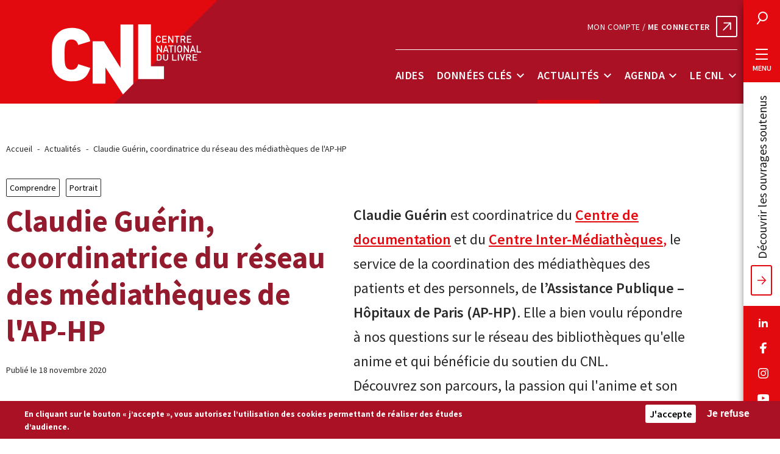

--- FILE ---
content_type: text/html; charset=UTF-8
request_url: https://centrenationaldulivre.fr/actualites/claudie-guerin-coordinatrice-du-reseau-des-mediatheques-de-l-ap-hp
body_size: 48624
content:
<!DOCTYPE html>
<html lang="fr" dir="ltr" prefix="content: http://purl.org/rss/1.0/modules/content/  dc: http://purl.org/dc/terms/  foaf: http://xmlns.com/foaf/0.1/  og: http://ogp.me/ns#  rdfs: http://www.w3.org/2000/01/rdf-schema#  schema: http://schema.org/  sioc: http://rdfs.org/sioc/ns#  sioct: http://rdfs.org/sioc/types#  skos: http://www.w3.org/2004/02/skos/core#  xsd: http://www.w3.org/2001/XMLSchema# ">
  <head>
    <meta charset="utf-8" />
<script async src="https://www.googletagmanager.com/gtag/js?id=UA-35949725-1"></script>
<script src="/modules/contrib/google_analytics/js/google_analytics_ecc.js"></script>
<script>if (google_analytics_ecc_has_agreed('cookie-agreed', 'none')) {window.dataLayer = window.dataLayer || [];function gtag(){dataLayer.push(arguments)};gtag("js", new Date());gtag("config", "UA-35949725-1", {"groups":"default","anonymize_ip":true,"allow_ad_personalization_signals":false});}else {google_analytics_ecc_delete_cookie('_ga','');google_analytics_ecc_delete_cookie('_gat','');google_analytics_ecc_delete_cookie('_gid','');}</script>
<link rel="canonical" href="https://centrenationaldulivre.fr/actualites/claudie-guerin-coordinatrice-du-reseau-des-mediatheques-de-l-ap-hp" />
<meta http-equiv="content-language" content="fr-FR" />
<meta name="robots" content="index" />
<link rel="image_src" href="https://centrenationaldulivre.fr/sites/default/files/styles/large/public/2020-11/portrait%20CNL.jpg?itok=UyCFunqq" />
<meta name="description" content="Claudie Guérin est coordinatrice du Centre de documentation et du Centre Inter-Médiathèques, le service de la coordination des médiathèques des patients et des personnels, de l’Assistance Publique – Hôpitaux de Paris (AP-HP). Elle a bien voulu répondre à nos questions sur le réseau des bibliothèques qu&#039;elle anime et qui bénéficie du soutien du CNL.

Découvrez son parcours, la passion qui l&#039;anime et son métier qui donne accès aux livres et à la culture aux patients et aux personnels des Hôpitaux de Paris." />
<meta property="og:site_name" content="Centre national du livre" />
<meta property="og:type" content="website" />
<meta property="og:url" content="https://centrenationaldulivre.fr/actualites/claudie-guerin-coordinatrice-du-reseau-des-mediatheques-de-l-ap-hp" />
<meta property="og:title" content="Claudie Guérin, coordinatrice du réseau des médiathèques de l&#039;AP-HP" />
<meta property="og:description" content="Claudie Guérin est coordinatrice du Centre de documentation et du Centre Inter-Médiathèques, le service de la coordination des médiathèques des patients et des personnels, de l’Assistance Publique – Hôpitaux de Paris (AP-HP). Elle a bien voulu répondre à nos questions sur le réseau des bibliothèques qu&#039;elle anime et qui bénéficie du soutien du CNL.

Découvrez son parcours, la passion qui l&#039;anime et son métier qui donne accès aux livres et à la culture aux patients et aux personnels des Hôpitaux de Paris." />
<meta property="og:image" content="https://centrenationaldulivre.fr/sites/default/files/styles/large/public/2020-11/portrait%20CNL.jpg?itok=UyCFunqq" />
<meta name="twitter:card" content="summary_large_image" />
<meta name="twitter:description" content="Claudie Guérin est coordinatrice du Centre de documentation et du Centre Inter-Médiathèques, le service de la coordination des médiathèques des patients et des personnels, de l’Assistance Publique – Hôpitaux de Paris (AP-HP). Elle a bien voulu répondre à nos questions sur le réseau des bibliothèques qu&#039;elle anime et qui bénéficie du soutien du CNL.

Découvrez son parcours, la passion qui l&#039;anime et son métier qui donne accès aux livres et à la culture aux patients et aux personnels des Hôpitaux de Paris." />
<meta name="twitter:site" content="@LeCNL" />
<meta name="twitter:title" content="Claudie Guérin, coordinatrice du réseau des médiathèques de l&#039;AP-HP" />
<meta name="twitter:url" content="https://centrenationaldulivre.fr/actualites/claudie-guerin-coordinatrice-du-reseau-des-mediatheques-de-l-ap-hp" />
<meta name="twitter:image" content="https://centrenationaldulivre.fr/sites/default/files/styles/large/public/2020-11/portrait%20CNL.jpg?itok=UyCFunqq" />
<meta name="Generator" content="Drupal 8 (https://www.drupal.org)" />
<meta name="MobileOptimized" content="width" />
<meta name="HandheldFriendly" content="true" />
<meta name="viewport" content="width=device-width, initial-scale=1.0" />
<style>div#sliding-popup, div#sliding-popup .eu-cookie-withdraw-banner, .eu-cookie-withdraw-tab {background: #aa1124} div#sliding-popup.eu-cookie-withdraw-wrapper { background: transparent; } #sliding-popup h1, #sliding-popup h2, #sliding-popup h3, #sliding-popup p, #sliding-popup label, #sliding-popup div, .eu-cookie-compliance-more-button, .eu-cookie-compliance-secondary-button, .eu-cookie-withdraw-tab { color: #ffffff;} .eu-cookie-withdraw-tab { border-color: #ffffff;}</style>
<link rel="shortcut icon" href="/core/misc/favicon.ico" type="image/vnd.microsoft.icon" />
<link rel="revision" href="https://centrenationaldulivre.fr/actualites/claudie-guerin-coordinatrice-du-reseau-des-mediatheques-de-l-ap-hp" />

    <title>Claudie Guérin, coordinatrice du réseau des médiathèques de l&#039;AP-HP | Centre national du livre</title>
    <link rel="stylesheet" media="all" href="/sites/default/files/css/css_oTYCq-h-D73aahwiaBo5C_7ihADbb2Oqd7gNxVAxHw4.css" />
<link rel="stylesheet" media="all" href="/sites/default/files/css/css_7_sDT8da2QkjOFqYeIxDZwfzeI5Clzx4t_GLSl2xLpk.css" />

    
<!--[if lte IE 8]>
<script src="/sites/default/files/js/js_VtafjXmRvoUgAzqzYTA3Wrjkx9wcWhjP0G4ZnnqRamA.js"></script>
<![endif]-->

    <link rel="apple-touch-icon" sizes="114x114" href="/themes/custom/cnl/favicon/apple-touch-icon.png">
    <link rel="icon" type="image/png" sizes="32x32" href="/themes/custom/cnl/favicon/favicon-32x32.png">
    <link rel="icon" type="image/png" sizes="16x16" href="/themes/custom/cnl/favicon/favicon-16x16.png">
    <link id="favicon" rel="icon" type="image/png" href="/themes/custom/cnl/favicon/favicon.ico">
    <link rel="mask-icon" href="/themes/custom/cnl/favicon/safari-pinned-tab.svg" color="#aa1124">
    <meta name="msapplication-TileColor" content="#ffffff">
    <meta name="theme-color" content="#ffffff">
    <!-- Matomo -->
    <script type="text/javascript">
      var _paq = window._paq || [];
      /* tracker methods like "setCustomDimension" should be called before "trackPageView" */
      _paq.push(['trackPageView']);
      _paq.push(['enableLinkTracking']);
      (function() {
        var u="//stats.centrenationaldulivre.fr/";
        _paq.push(['setTrackerUrl', u+'matomo.php']);
        _paq.push(['setSiteId', '1']);
        var d=document, g=d.createElement('script'), s=d.getElementsByTagName('script')[0];
        g.type='text/javascript'; g.async=true; g.defer=true; g.src=u+'matomo.js'; s.parentNode.insertBefore(g,s);
      })();
    </script>
    <!-- End Matomo Code -->
  </head>
          
  <body class="page-actualites-claudie-guerin-coordinatrice-du-reseau-des-mediatheques-de-l-ap-hp section-actualites node-type-news node-type-news-fr node-5536 page-node-news role--anonymous">
    <div id="skip">
      <a href="#main" class="skip-link go-to-content">Aller au contenu</a>
      <a href="#block-cnl-main-menu" class="skip-link go-to-navigation">Aller à la barre de menu</a>
    </div>

    
      <div class="dialog-off-canvas-main-canvas" data-off-canvas-main-canvas>
    
<div class="layout-container">
        


<header id="header" role="banner" class="site-header">
  <div class="container">
        <div class="header-left">
      <a title="Centre national du livre" href="https://centrenationaldulivre.fr/" class="site-logo">
        <svg aria-hidden="true">
          <use xlink:href="#logo_cnl"></use>
        </svg>
      </a>
    </div>

        
    <div class="header-right">
			<div class="header-right-link">  <a class="aides-connect external-link" href="https://www.cnl-demandesdaides.fr/" target="_blank">Mon compte / <span>Me connecter</span></a>
</div>
                    <nav role="navigation" aria-labelledby="block-cnl-main-menu-menu" id="block-cnl-main-menu" class="block block-menu navigation menu--main">
            
  <h2 class="visually-hidden" id="block-cnl-main-menu-menu">Barre de menu</h2>
  

        

    
            
    <ul data-region="header" class="menu menu-level-0 menu--main">
                                  
                  
                    <li class="menu-item menu-item--level-0 menu-item--aides menu-item--expanded">
                    <a href="/aides" class="menu-link menu-link--level-0" data-drupal-link-system-path="node/23">Aides</a>
                                                </li>
                                        
                  
                    <li class="menu-item menu-item--level-0 menu-item--donnees-cles menu-item--expanded">
                    <a href="/donnees-cles" class="menu-link menu-link--level-0" data-drupal-link-system-path="node/48">Données clés</a>
                                                                                          <button type="button" class="menu-dropdown-button" aria-expanded="false" aria-controls="menu-item--id-2-dropdown">
                <span class="visually-hidden">Sous-menu Données clés</span>
                <span class="dropdown-button-icon" aria-hidden="true"></span>
              </button>
                        
  


      <div class="menu_link_content menu-link-contentmain view-mode-default menu-dropdown menu-dropdown-0 menu-type-default" id="menu-item--id-2-dropdown">
      
    
              
    <ul class="menu menu-level-1">
                                  
                  
                    <li class="menu-item menu-item--level-1 menu-item--voir-toutes-les-donnees-cles">
                    <a href="/donnees-cles" class="menu-link menu-link--level-1" data-drupal-link-system-path="node/48">Voir toutes les données clés</a>
                                                                                        
  


      
            <div class="field-menus-ref main__menus-ref"><div class="views-element-container"><div class="js-view-dom-id-78e5b1aa0a1e91de33e861fcff1004539fe60befc78884e12c9ab1fe8edb6d6b">
  
  
  

  
  
  

  



    <div  class="first odd">
  
    
<article data-history-node-id="20178" role="article" about="/donnees-cles/les-francais-et-la-lecture-en-2025" class="has-image node node-general">
  <a href="/donnees-cles/les-francais-et-la-lecture-en-2025">
    
            <div class="field-image resource__image">  <img src="/sites/default/files/styles/menu/public/2025-04/Donn%C3%A9es%20cl%C3%A9s%20-%20Couverture%20Les%20Fran%C3%A7ais%20et%20la%20lecture%202025.jpg?itok=3CKYcLv3" width="62" height="80" alt="Page de garde de l&#039;étude 2025 &quot;Les Français et la lecture&quot;" typeof="foaf:Image" />


</div>
      
    <div class="text-wrapper">
      <div class="node-category">
        
        
        
          <div class="category-item tid-34">
            <div class="name type_resource__name">Études CNL</div>
      </div>



      </div>
      <h3 class="row-title"><span>Les Français et la lecture en 2025</span>
</h3>
    </div>
  </a>
</article><!-- /.node -->, 
<article data-history-node-id="20165" role="article" about="/donnees-cles/etude-sur-les-adaptations-cinematographiques-et-audiovisuelles-francaises-d-oeuvres" class="has-image node node-general">
  <a href="/donnees-cles/etude-sur-les-adaptations-cinematographiques-et-audiovisuelles-francaises-d-oeuvres">
    
            <div class="field-image resource__image">  <img src="/sites/default/files/styles/menu/public/2025-03/2023%282%29.jpg?itok=faJddXc4" width="62" height="80" alt="Page de garde de l&#039;étude 2025 sur les adaptations cinématographiques et audiovisuelles d&#039;oeuvres littéraires" typeof="foaf:Image" />


</div>
      
    <div class="text-wrapper">
      <div class="node-category">
        
        
        
          <div class="category-item tid-34">
            <div class="name type_resource__name">Études CNL</div>
      </div>



      </div>
      <h3 class="row-title"><span>Étude sur les adaptations cinématographiques et audiovisuelles françaises d’œuvres littéraires</span>
</h3>
    </div>
  </a>
</article><!-- /.node -->

    </div>
  

    <div  class="even">
  
    

    </div>
  

    <div  class="odd">
  
    

    </div>
  

    <div  class="even">
  
    

    </div>
  

    <div  class="odd">
  
    

    </div>
  

    <div  class="even">
  
    

    </div>
  

    <div  class="odd">
  
    

    </div>
  

    <div  class="even">
  
    

    </div>
  

    <div  class="odd">
  
    

    </div>
  

    <div  class="even">
  
    

    </div>
  

    <div  class="odd">
  
    

    </div>
  

    <div  class="even">
  
    

    </div>
  

    <div  class="odd">
  
    

    </div>
  

    <div  class="even">
  
    

    </div>
  

    <div  class="odd">
  
    

    </div>
  

    <div  class="even">
  
    

    </div>
  

    <div  class="odd">
  
    

    </div>
  

    <div  class="even">
  
    

    </div>
  

    <div  class="odd">
  
    

    </div>
  

    <div  class="even">
  
    

    </div>
  

    <div  class="odd">
  
    

    </div>
  

    <div  class="even">
  
    

    </div>
  

    <div  class="odd">
  
    

    </div>
  

    <div  class="even">
  
    

    </div>
  

    <div  class="odd">
  
    

    </div>
  

    <div  class="even">
  
    

    </div>
  

    <div  class="odd">
  
    

    </div>
  

    <div  class="even">
  
    

    </div>
  

    <div  class="odd">
  
    

    </div>
  

    <div  class="even">
  
    

    </div>
  

    <div  class="odd">
  
    

    </div>
  

    <div  class="even">
  
    

    </div>
  

    <div  class="odd">
  
    

    </div>
  

    <div  class="even">
  
    

    </div>
  

    <div  class="odd">
  
    

    </div>
  

    <div  class="even">
  
    

    </div>
  

    <div  class="odd">
  
    

    </div>
  

    <div  class="even">
  
    

    </div>
  

    <div  class="odd">
  
    

    </div>
  

    <div  class="even">
  
    

    </div>
  

    <div  class="odd">
  
    

    </div>
  

    <div  class="even">
  
    

    </div>
  

    <div  class="odd">
  
    

    </div>
  

    <div  class="even">
  
    

    </div>
  

    <div  class="odd">
  
    

    </div>
  

    <div  class="even">
  
    

    </div>
  

    <div  class="odd">
  
    

    </div>
  

    <div  class="even">
  
    

    </div>
  

    <div  class="odd">
  
    

    </div>
  

    <div  class="even">
  
    

    </div>
  

    <div  class="odd">
  
    

    </div>
  

    <div  class="even">
  
    

    </div>
  

    <div  class="odd">
  
    

    </div>
  

    <div  class="last even">
  
    

    </div>
  


    

  
  

  
  
</div>
</div>
</div>
      
  
                  </li>
            </ul>



    </div>
  
                  </li>
                                        
                  
                    <li class="menu-item menu-item--level-0 menu-item--actualites menu-item--expanded menu-item--active-trail">
                    <a href="/actualites" class="menu-link menu-link--level-0" data-drupal-link-system-path="node/36">Actualités</a>
                                                                                          <button type="button" class="menu-dropdown-button" aria-expanded="false" aria-controls="menu-item--id-3-dropdown">
                <span class="visually-hidden">Sous-menu Actualités</span>
                <span class="dropdown-button-icon" aria-hidden="true"></span>
              </button>
                        
  


      <div class="menu_link_content menu-link-contentmain view-mode-default menu-dropdown menu-dropdown-0 menu-type-default" id="menu-item--id-3-dropdown">
      
    
                        
    <ul class="menu menu-level-1 no-content">
                                  
                  
                    <li class="menu-item menu-item--level-1 menu-item--voir-toutes-les-actualites menu-item--active-trail">
                    <a href="/actualites" class="menu-link menu-link--level-1" data-drupal-link-system-path="node/36">Voir toutes les actualités</a>
                                                </li>
            </ul>



    </div>
  
                  </li>
                                        
                  
                    <li class="menu-item menu-item--level-0 menu-item--agenda menu-item--expanded">
                    <a href="/agenda" class="menu-link menu-link--level-0" data-drupal-link-system-path="node/70">Agenda</a>
                                                                                          <button type="button" class="menu-dropdown-button" aria-expanded="false" aria-controls="menu-item--id-4-dropdown">
                <span class="visually-hidden">Sous-menu Agenda</span>
                <span class="dropdown-button-icon" aria-hidden="true"></span>
              </button>
                        
  


      <div class="menu_link_content menu-link-contentmain view-mode-default menu-dropdown menu-dropdown-0 menu-type-default" id="menu-item--id-4-dropdown">
      
    
                        
    <ul class="menu menu-level-1 no-content">
                                  
                  
                    <li class="menu-item menu-item--level-1 menu-item--voir-tous-les-evenements">
                    <a href="/agenda" class="menu-link menu-link--level-1" data-drupal-link-system-path="node/70">Voir tous les événements</a>
                                                </li>
            </ul>



    </div>
  
                  </li>
                                        
                                
                                              
                  
                    <li class="menu-item menu-item--level-0 menu-item--le-cnl menu-item--expanded">
                    <a href="/le-cnl-en-bref" class="special menu-link menu-link--level-0" data-drupal-link-system-path="node/66">Le CNL</a>
                                                                                          <button type="button" class="menu-dropdown-button" aria-expanded="false" aria-controls="menu-item--id-5-dropdown">
                <span class="visually-hidden">Sous-menu Le CNL</span>
                <span class="dropdown-button-icon" aria-hidden="true"></span>
              </button>
                        
  


      <div class="menu_link_content menu-link-contentmain view-mode-default menu-dropdown menu-dropdown-0 menu-type-default" id="menu-item--id-5-dropdown">
      
    
                        
    <ul class="menu menu-level-1 no-content">
                                  
                  
                    <li class="menu-item menu-item--level-1 menu-item--missions">
                    <a href="/le-cnl-en-bref" class="menu-link menu-link--level-1" data-drupal-link-system-path="node/66">Missions</a>
                                                </li>
                                        
                  
                    <li class="menu-item menu-item--level-1 menu-item--organisation">
                    <a href="/organisation" class="menu-link menu-link--level-1" data-drupal-link-system-path="node/3849">Organisation</a>
                                                </li>
                                        
                  
                    <li class="menu-item menu-item--level-1 menu-item--les-equipes-">
                    <a href="/les-equipes" class="menu-link menu-link--level-1" data-drupal-link-system-path="node/56">Les équipes </a>
                                                </li>
                                        
                  
                    <li class="menu-item menu-item--level-1 menu-item--aides--commissions menu-item--collapsed">
                    <a href="/aides-commissions" class="menu-link menu-link--level-1" data-drupal-link-system-path="node/4057">Aides &amp; commissions</a>
                                                </li>
                                        
                  
                    <li class="menu-item menu-item--level-1 menu-item--champs-dactions">
                    <a href="/champs-d-actions" class="menu-link menu-link--level-1" data-drupal-link-system-path="node/4056">Champs d&#039;actions</a>
                                                </li>
                                        
                  
                    <li class="menu-item menu-item--level-1 menu-item--autres-organismes-de-soutien">
                    <a href="/autres-organismes-de-soutien-0" class="menu-link menu-link--level-1" data-drupal-link-system-path="node/4058">Autres organismes de soutien</a>
                                                </li>
                                        
                  
                    <li class="menu-item menu-item--level-1 menu-item--infos-pratiques">
                    <a href="/le-cnl/infos-pratiques" class="menu-link menu-link--level-1" data-drupal-link-system-path="node/67">Infos pratiques</a>
                                                </li>
                                        
                  
                    <li class="menu-item menu-item--level-1 menu-item--charte-des-valeurs">
                    <a href="/actualites/charte-des-valeurs" class="menu-link menu-link--level-1" data-drupal-link-system-path="node/10820">Charte des valeurs</a>
                                                </li>
            </ul>



    </div>
  
                  </li>
            </ul>


  </nav>

          </div>

    <div class="mobile-buttons">
      <button type="button" class="search-trigger modal-trigger" data-modal="modal-search">
  <svg class="icon" aria-hidden="true">
    <use xlink:href="#icon_search"></use>
  </svg>
  <span class="visually-hidden">Rechercher</span>
</button>
    <button type="button" class="menu-tab modal-trigger" data-modal="modal-menu" data-open-text="Ouvrir le menu" data-close-text="Fermer le menu">
  <span class="first" aria-hidden="true"></span>
  <span class="second" aria-hidden="true"></span>
  <span class="third" aria-hidden="true"></span>
  <span class="burger-text visually-hidden">Ouvrir le menu</span>
</button>
    </div>
  </div>
</header><!-- /#header -->
              <div class="menu-tab-wrapper">
            <button type="button" class="search-trigger modal-trigger" data-modal="modal-search">
  <svg class="icon" aria-hidden="true">
    <use xlink:href="#icon_search"></use>
  </svg>
  <span class="visually-hidden">Rechercher</span>
</button>
  <button type="button" class="menu-tab modal-trigger" data-modal="modal-menu" data-open-text="Menu" data-close-text="Fermer le menu">
  <span class="first" aria-hidden="true"></span>
  <span class="second" aria-hidden="true"></span>
  <span class="third" aria-hidden="true"></span>
  <span class="burger-text">Menu</span>
</button>
            <a href="https://cnl.bibli.fr" target="_blank" class="oeuvres-tab">Découvrir les ouvrages soutenus</a>
            
<ul class="social-links">
    <li>
    <a href="https://www.linkedin.com/company/centrenationaldulivre"  target="_blank">
      <svg class="icon lk" aria-hidden="true">
        <use xlink:href="#icon_linkedin"></use>
      </svg>
      <span class="visually-hidden">Nous suivre sur Linkedin</span>
    </a>
  </li>
  <li>
    <a href="https://www.facebook.com/centrenationaldulivre"  target="_blank">
      <svg class="icon fb" aria-hidden="true">
        <use xlink:href="#icon_facebook"></use>
      </svg>
      <span class="visually-hidden">Nous suivre sur Facebook</span>
    </a>
  </li>
  <li>
    <a href="https://www.instagram.com/le_cnl/"  target="_blank">
      <svg class="icon ig" aria-hidden="true">
        <use xlink:href="#icon_instagram"></use>
      </svg>
      <span class="visually-hidden">Nous suivre sur Instagram</span>
    </a>
  </li>
  <li>
    <a href="https://www.youtube.com/channel/UCo_jzt9QCjGyoZRTml-h34Q"  target="_blank">
      <svg class="icon yt" aria-hidden="true">
        <use xlink:href="#icon_youtube"></use>
      </svg>
      <span class="visually-hidden">Nous suivre sur YouTube</span>
    </a>
  </li>
      </ul>
    </div>
  
    <main id="main" role="main">
    <section id="content" class="container">
                  



            
                            <div id="block-cnl-breadcrumbs" class="block-system block-cnl-breadcrumbs">
  
    
        <nav role="navigation" class="breadcrumb" aria-labelledby="system-breadcrumb">
    <p id="system-breadcrumb" class="visually-hidden">Fil d'Ariane</p>
    <ol>
                  <li>
                        <a href="/">Accueil</a>
              </li>
                  <li>
                        <a href="/actualites">Actualités</a>
              </li>
                  <li aria-current="page">
                        Claudie Guérin, coordinatrice du réseau des médiathèques de l&#039;AP-HP
              </li>
        </ol>
  </nav>

  </div>
<div id="block-cnl-content" class="block-system block-cnl-content">
  
    
      
<article data-history-node-id="5536" role="article" about="/actualites/claudie-guerin-coordinatrice-du-reseau-des-mediatheques-de-l-ap-hp" class="has-image node node-general node-full node--type-news">

  <header class="node-header">
    
    <div class="node-category">
        <div class="category-item hover tid-11"><a href="/actualites?field_news_type_target_id=All&field_envie_target_id=11">
            <div class="name envie__name">Comprendre</div>
      </a></div>



        <div class="category-item hover tid-52"><a href="/actualites?field_news_type_target_id=52&field_envie_target_id=All">
            <div class="name type_news__name">Portrait</div>
      </a></div>






    </div>
   
    <div class="row">
      <div class="title-wrapper">
        <h1 class="node-title"><span>Claudie Guérin, coordinatrice du réseau des médiathèques de l&#039;AP-HP</span>
</h1>
        <div class="date">Publié le 18 novembre 2020</div>
      </div>

      <div class="node-chapo">
       
            <div class="field-chapo news__chapo"><p><span><span><span><strong>Claudie Guérin</strong> est coordinatrice du <strong><a href="http://cfdc.aphp.fr/centre-de-documentation-aphp/" rel="nofollow">Centre de documentation</a> </strong>et du <a href="http://cfdc.aphp.fr/cim/" rel="nofollow"><strong>Centre Inter-Médiathèques</strong>,</a> le service de la coordination des médiathèques des patients et des personnels, de <strong>l’Assistance Publique – Hôpitaux de Paris (AP-HP)</strong>. Elle a bien voulu répondre à nos questions sur le réseau des bibliothèques qu'elle anime et qui bénéficie du soutien du CNL.</span></span></span></p>

<p><span><span><span>Découvrez son parcours, la passion qui l'anime et son métier qui donne accès aux livres et à la culture aux patients et aux personnels des Hôpitaux de Paris.</span></span></span></p></div>
      
              </div>
    </div>
    
        
    
  </header>

  <div class="content full-width">
    <div class="small-container">
      <div class="content-inner">
                            <ul class="share-icons">
  <li>
    <a href="https://twitter.com/intent/tweet?url=https://centrenationaldulivre.fr/actualites/claudie-guerin-coordinatrice-du-reseau-des-mediatheques-de-l-ap-hp&text=Claudie Guérin, coordinatrice du réseau des médiathèques de l&#039;AP-HP via @LeCNL&hashtags=" target="_blank" rel="noopener noreferrer">
      <svg class="icon social-square cherry-red tw" aria-hidden="true">
        <use xlink:href="#icon_twitter"></use>
      </svg>
      <span class="visually-hidden">Partager sur Twitter</span>
    </a>
  </li>
  <li>
    <a href="https://www.linkedin.com/shareArticle?mini=true&url=https://centrenationaldulivre.fr/actualites/claudie-guerin-coordinatrice-du-reseau-des-mediatheques-de-l-ap-hp&title=Claudie Guérin, coordinatrice du réseau des médiathèques de l&#039;AP-HP&summary=&source=" target="_blank" rel="noopener noreferrer">
      <svg class="icon social-square cherry-red lk" aria-hidden="true">
        <use xlink:href="#icon_linkedin"></use>
      </svg>
      <span class="visually-hidden">Partager sur Linkedin</span>
    </a>
  </li>
  <li>
    <a href="https://www.facebook.com/sharer.php?u=https://centrenationaldulivre.fr/actualites/claudie-guerin-coordinatrice-du-reseau-des-mediatheques-de-l-ap-hp&display=popup&ref=plugin" target="_blank" rel="noopener noreferrer">
      <svg class="icon social-square cherry-red fb" aria-hidden="true">
        <use xlink:href="#icon_facebook"></use>
      </svg>
      <span class="visually-hidden">Partager sur Facebook</span>
    </a>
  </li>
  <li>
    <span class="copy-btn" data-type="attribute" data-attr-name="data-clipboard-text" data-model="couponCode" data-clipboard-text="https://centrenationaldulivre.fr/actualites/claudie-guerin-coordinatrice-du-reseau-des-mediatheques-de-l-ap-hp">
      <span class="tooltiptext">Cliquer pour copier le lien de la page</span>
      <svg class="icon social-square cherry-red mail" aria-hidden="true">
        <use xlink:href="#icon_link"></use>
      </svg>
    </span>
  </li>
</ul>            <div class="main-visual">
              
            <div class="field-image news__image"><div>
  
            <div class="field-media-image image__media-image">  <img src="/sites/default/files/styles/actualite_simple/public/2020-11/portrait%20CNL.jpg?h=f1407313&amp;itok=DjqQpYdW" width="760" height="985" alt="Claudie Guerin - APHP" typeof="foaf:Image" />


</div>
      <div class="caption">Claudie Guerin, Directrice du Centre de documentation de l’Assistance Publique – Hôpitaux de Paris (AP-HP)</div>
</div>
</div>
      
            </div>
                          <div class="widgets">
          
      <div class="field-contenu news__contenu">
                        <div class="paragraph paragraph--type--text paragraph--view-mode--default">
          
            <div class="field-text text__text"><h2>Claudie Guérin, quel est votre parcours ?</h2>
<p>J’ai quitté la belle ville de Troyes en<span class="nbsp"> </span>1976 pour entrer en hypokhâgne puis en khâgne à Paris dans l’espoir de devenir professeur agrégée en grec. Après une rencontre décisive avec Geneviève Patte, directrice de la bibliothèque de la Joie par les livres à Clamart et d’Annie Pissard, directrice de la bibliothèque de Saint-Ouen, j’ai suivi une formation de bibliothécaire pour enfants (CAFB).</p>
<p>J’ai commencé par travailler dans des bibliothèques municipales avant de rejoindre en 1983 la bibliothèque de la Joie par les livres à Clamart*. J’ai ensuite participé à la création de la médiathèque des enfants de la Cité des sciences et de l’industrie de La Villette qui a ouvert en 1986 sous la responsabilité d’Annie Pissard que j’ai suivie sur le projet de création d’une bibliothèque d’art contemporain de la Ville de Paris (qui n’a pas vu le jour).</p>
<p>Passionnée par l’audiovisuel et le multimédia (héritage de mon père Pierre Guérin, créateur des BTSon, Bibliothèque de Travail Sonore), je me suis investie dans les nouvelles technologies, proposant aux bibliothèques municipales et départementales de prêt des formations dans ces domaines.</p>
<p>En 1996, j’ai rejoint l’Assistance Publique – Hôpitaux de Paris pour prendre en charge la coordination des médiathèques des patients et des personnels. Quelques années plus tard, mon poste a intégré la gestion de la documentation paramédicale, hospitalière et administrative et très récemment la documentation médico-scientifique. </p>
<p> </p>
<p>*La bibliothèque de la Joie par les livres est devenue la <a href="http://www.lapetitebibliothequeronde.com/">Petite bibliothèque ronde</a> et le <a href="http://cnlj.bnf.fr/">Centre national du livre pour la jeunesse</a> (CNLJ) a rejoint la Bibliothèque nationale de France.</p>
</div>
      
      </div>

                        <div class="paragraph paragraph--type--text paragraph--view-mode--default">
          
            <div class="field-text text__text"><h2>Pourquoi avoir rejoint les médiathèques de l’AP-HP ?</h2>
<p>J’ai choisi de rejoindre les médiathèques de l’AP-HP, car je me suis toujours intéressée aux publics qui ne venaient pas en bibliothèque pour toutes sortes de raison, les publics que l’on dit "empêchés", même si ce terme ne me plait pas.</p>
<p>En 1984, j’allais porter des livres et raconter des histoires aux enfants dans les cages d’escalier et sur les terrains de jeux de la Cité de la Plaine de Clamart, non loin de la bibliothèque. Les activités développées hors les murs me semblent depuis toujours faire partie des missions des bibliothèques et c’est donc tout naturellement que j’ai souhaité contribuer à une offre de lecture de qualité au bénéfice de la communauté hospitalière de l’AP-HP.</p>
<p>Plus largement au sein de l’Association de l'ABF* et de la FILL*, et précédemment de l’IFLA*, je milite pour aider les bibliothèques municipales et départementales à travailler avec le milieu hospitalier afin de professionnaliser les bibliothèques d’hôpital. Chacun, quel que soit sa situation, doit pouvoir accéder à une offre de lecture de qualité. </p>
<p> </p>
<p>*<a href="https://www.abf.asso.fr/">ABF</a> : Association des bibliothécaires de France, <a href="https://fill-livrelecture.org/">FILL</a> : Fédération interrégionale du livre et de la lecture et <a href="https://www.ifla.org/">IFLA</a> : <em>International Federation of Library Associations</em></p>
</div>
      
      </div>

                        <div class="paragraph paragraph--type--text paragraph--view-mode--default">
          
            <div class="field-text text__text"><h2>Qu’est ce qui fait la particularité de votre réseau ?</h2>
<p>Avec l’équipe du Centre Inter-Médiathèques, je coordonne un réseau de 20<strong> </strong>médiathèques des patients et personnels qui est une organisation unique en France. L’AP-HP a en effet choisi, il y a maintenant plus de 80<span class="nbsp"> </span>ans, de professionnaliser son offre alors que dans 95<span class="nbsp"> </span>% des hôpitaux français, elle est gérée par des bénévoles. Le réseau des médiathèques, où travaillent 25<span class="nbsp"> </span>bibliothécaires diplômés et salariés de l’AP-HP, ne couvre cependant pas les 39<span class="nbsp"> </span>hôpitaux de notre institution. Ce réseau est complété par 17<span class="nbsp"> </span>points lecture gérés par des bénévoles regroupés en associations.</p>
<h2>Quels services sont proposés aux patients et aux personnels<span class="nbsp"> </span>?</h2>
<p>Les médiathèques proposent livres, revues, musiques, films et appareils de lecture quand c’est nécessaire (lecteur de CD/DVD, lecteurs "Victor" pour les personnes malvoyantes, âgées, fatiguées, handicapées…). Le catalogue de 350<span class="nbsp"> </span>000 références est accessible <a href="http://mediatheques.aphp.fr/exl-php/accueil">en ligne</a>.</p>
<p>Les lecteurs (patients et personnels) sont accueillis dans les médiathèques et quand les patients ne peuvent pas se déplacer, les bibliothécaires vont à leur chevet avec un chariot de documents, à un rythme hebdomadaire, ou leurs portent les ouvrages demandés.150<span class="nbsp"> </span>000 documents ont ainsi été prêtés en 2019.</p>
<h2>Quelles sont vos offres d'animation<span class="nbsp"> </span>?</h2>
<p>L’offre est complétée par des manifestations culturelles récurrentes sur l’ensemble du réseau AP-HP : le <a href="https://www.printempsdespoetes.com/">Printemps des poètes</a> en mars, <a href="https://www.partir-en-livre.fr/">Partir en Livre</a> en juillet et "<span class="red">Carte blanche aux médiathèques</span>" en novembre, un événement institutionnel important.</p>
<p>Depuis maintenant plus de 15<span class="nbsp"> </span>ans, nous choisissons chaque année un illustrateur qui anime une quarantaine d’ateliers graphiques auprès des enfants et adultes hospitalisés et des enfants des crèches du personnel (Sara, Véronique Vernette, Julia Chausson, Emilie Vast, Marion Bataille, Juliette Gueyfier, Ariana Tamburini, Antoine Guilloppé...).</p>
<p>En plus de ces actions développées en réseau, les bibliothécaires développent une politique culturelle liée à leurs collections et spécificités locales. C’est ainsi qu’en moyenne chaque année plus de 500<span class="nbsp"> </span>rencontres culturelles animées par des artistes professionnels rémunérés sont organisées pour les patients. En 2019 plus de 200<span class="nbsp"> </span>000 patients et personnels ont bénéficié de l’offre culturelle des médiathèques.</p>
<h2>Quels sont les projets qui vous tiennent particulièrement à cœur ?</h2>
<p>Mon travail consiste à orchestrer cette offre culturelle autour du livre et de la lecture, à négocier des moyens auprès de ma direction, à communiquer sur cette offre, à développer des projets innovants…  C’est ainsi que nous proposons une offre de lecture numérique de premiers chapitres, <a href="https://www.premierchapitre.fr/wapp/v4/?idk=597&amp;idp=324">accessible en ligne</a>. Des expériences sont menées avec des casques réalité virtuelle, et des partenariats, toujours plus nombreux, sont noués avec des institutions culturelles dont les personnels viennent rencontrer les patients à l’hôpital, et où les patients se rendent quand leurs sorties de l’hôpital sont possibles (le Musée du Quai Branly, la BnF, le Louvre, le FRAC Ile-de-France…).</p>
</div>
      
      </div>

                        <div class="paragraph paragraph--type--text paragraph--view-mode--default">
          
            <div class="field-text text__text"><h2>Qu’est-ce qui vous plaît le plus dans votre métier ?</h2>
<p>Je trouve passionnant et stimulant, à travers l’action quotidienne des bibliothécaires, de permettre aux patients et à leurs proches de mieux vivre ce temps si particulier de l’hospitalisation et aux personnels d’avoir de meilleures conditions de vie au travail.</p>
<p>Il est encourageant de voir que la communauté hospitalière est de plus en plus convaincue que la prise en charge du patient doit être plus globale et aller au delà du soin. La culture contribue aux soins et améliore "l’expérience patient".</p>
<h2>Et ce qui vous semble le plus prenant et difficile ?</h2>
<p>Dans le contexte contraint de ces 10<span class="nbsp"> </span>dernières années, il est devenu difficile de préserver les acquis en matière de postes et de budgets. Il faut convaincre inlassablement de la nécessité de maintenir les postes des bibliothécaires professionnels, les bénévoles ayant un coût bien moindre pour l’hôpital. Cette action n’est malheureusement pas toujours couronnée de succès car démontrer que l’activité des bibliothécaires diplômés est différente de l’offre des bénévoles est complexe. </p>
<p>Alors que l’importance de l’accès à la culture à l’hôpital est de plus en plus partagée par les médecins et les soignants, par la DRAC* et l’ARS* à travers les conventions Culture/santé signées depuis<span class="nbsp"> </span>1994, défendre une offre de lecture de qualité et accessible au quotidien demande beaucoup d’énergie et d’engagement de la part des bibliothécaires sur le terrain, et de mon équipe et moi-même au sein de la direction.</p>
<p> </p>
<p>*<a href="https://www.culture.gouv.fr/Regions/Drac-Ile-de-France">DRAC</a> : Direction régionale des Affaires culturelles et <a href="https://www.ars.sante.fr/">ARS</a> : Agence régionale de santé</p>
</div>
      
      </div>

                        <div class="paragraph paragraph--type--text paragraph--view-mode--default">
          
            <div class="field-text text__text"><h2>Quels types d’aides sollicitez-vous auprès du CNL ?</h2>
<p>Les médiathèques, à travers le Centre Inter-Médiathèques, bénéficient de l’aide du CNL depuis au moins 25<span class="nbsp"> </span>ans en raison du professionnalisme du réseau AP-HP.  Ce soutien est précieux et représente beaucoup pour nous.</p>
<p>Alors que pendant longtemps, l’aide a porté sur des documents adaptés à nos publics, comme les livres en grands caractères et les livres audios, les nouvelles orientations de ces dernières années ont permis d’élargir nos demandes à des projets plus larges, comme l’acquisition de matériels de lecture en lien avec celle de documents, et à des actions de médiation autour des collections acquises et même à des formations proposées aux personnels autour du livre et de la lecture.</p>
<p>C’est ainsi que les projets d’accueil d’un illustrateur dans les médiathèques (livres et médiation) ou celui de collections de textes courts, adaptés au temps de l’hospitalisation et accompagnés d’actions de médiation, ont pu être cofinancés. Ce soutien est important pour élargir l’offre des médiathèques.</p>
<h2>Comment voyez-vous le soutien du CNL ?</h2>
<p>Plus globalement cette subvention du CNL, et plus largement le soutien du ministère de la Culture, est une reconnaissance de la qualité du travail développé au quotidien au bénéfice de la communauté hospitalière AP-HP. J’ai par ailleurs eu le privilège de participer aux commissions d’attribution des aides aux bibliothèques. C'est une grande ouverture et un réel plaisir de rencontrer des professionnels de toute la France et de découvrir les pratiques des bibliothèques dans les hôpitaux, prisons…  </p>
<p>L’accompagnement et la disponibilité de l‘équipe du CNL est aussi une grande aide pour nous.</p>
</div>
      
      </div>

                        <div class="paragraph paragraph--type--links-list paragraph--view-mode--default">
          
  <h2  class="links_list__title">Pour en savoir plus</h2>

  <ul>
          <li class="row-link">
                  <a href="https://www.aphp.fr/livres-musique-films-votre-disposition" target="blank">Découvrez les médiathèques des patients et des personnels de l&#039;AP-HP<svg class="icon"><use xlink:href="#arrow_right"></use></svg></a>
              </li>
          <li class="row-link">
                  <a href="https://fr.calameo.com/read/00402182775580a31b595" target="blank">Envie de Lire ? Suivez les conseils de lecture des médiathèques de l&#039;AP-HP<svg class="icon"><use xlink:href="#arrow_right"></use></svg></a>
              </li>
          <li class="row-link">
                  <a href="https://centrenationaldulivre.fr/aides-financement/aide-aux-bibliotheques-et-aux-associations-pour-le-developpement-de-la-lecture" target="blank">Accédez à l&#039;aide du CNL aux bibliothèques et aux associations pour le développe…<svg class="icon"><use xlink:href="#arrow_right"></use></svg></a>
              </li>
      </ul>

      </div>

          </div>
  
        </div>
      </div>
    </div>
    <section class="section-related full-width white-bg">
      <div class="section-header row container">
        <h2>Dernières actualités</h2>
        <div class="links-wrapper">
          <a href="/actualites" class="btn dark-grey">Voir toutes les actualités</a>
        </div>
      </div>
      <div class="views-element-container"><div class="js-view-dom-id-f476fcc22aebd11341a4c8bee6fa6db5bc85ec828d6e3d5d18c62f2650d09157">
  
  
  
  
  
  
  


  <div class="container">
    <div class="full-width-right">
      <div class="swiper-container une related">
        <div class="swiper-wrapper">
          



  
    
<article data-history-node-id="20798" role="article" about="/actualites/bicentenaire-de-la-photographie-lancement-d-un-fonds-de-soutien-exceptionnel-dedie-a-l" class="no-image node row-une swiper-slide" style="background-image:url(/themes/custom/cnl/images/default.svg)">
  <a href="/actualites/bicentenaire-de-la-photographie-lancement-d-un-fonds-de-soutien-exceptionnel-dedie-a-l">
    <div class="row-wrapper">
      <div class="row-text">
        <div class="row-category">
          
            <div class="category-item tid-14">
            <div class="name type_news__name">Presse</div>
      </div>



          
        </div>
        <h3 class="row-title"><span>Bicentenaire de la Photographie : lancement d’un fonds de soutien exceptionnel dédié à l’édition photographique</span>
</h3>
              </div>
    </div>
  </a>
</article>

  

  
    
<article data-history-node-id="20783" role="article" about="/actualites/olivier-lombardie-est-nomme-directeur-general-du-centre-national-du-livre" class="has-image node row-une swiper-slide" style="background-image:url(https://centrenationaldulivre.fr/sites/default/files/styles/home/public/2026-01/Photo%20ol.jpg?itok=t2_vowfT)">
  <a href="/actualites/olivier-lombardie-est-nomme-directeur-general-du-centre-national-du-livre">
    <div class="row-wrapper">
      <div class="row-text">
        <div class="row-category">
          
            <div class="category-item tid-14">
            <div class="name type_news__name">Presse</div>
      </div>



          
        </div>
        <h3 class="row-title"><span>Olivier Lombardie est nommé directeur général du Centre national du livre</span>
</h3>
              </div>
    </div>
  </a>
</article>

  

  
    
<article data-history-node-id="20784" role="article" about="/actualites/aides-a-la-publication-le-cnl-encourage-les-bonnes-pratiques-en-matiere-de-remuneration" class="no-image node row-une swiper-slide" style="background-image:url(/themes/custom/cnl/images/default.svg)">
  <a href="/actualites/aides-a-la-publication-le-cnl-encourage-les-bonnes-pratiques-en-matiere-de-remuneration">
    <div class="row-wrapper">
      <div class="row-text">
        <div class="row-category">
          
            <div class="category-item tid-14">
            <div class="name type_news__name">Presse</div>
      </div>



          
        </div>
        <h3 class="row-title"><span>Aides à la publication : le CNL encourage les bonnes pratiques en matière de rémunération des auteurs</span>
</h3>
              </div>
    </div>
  </a>
</article>

  

  
    
<article data-history-node-id="20766" role="article" about="/actualites/masterclasses-en-lisant-en-ecrivant-saison-2026" class="has-image node row-une swiper-slide" style="background-image:url(https://centrenationaldulivre.fr/sites/default/files/styles/home/public/2026-01/A5_en-lisant_en-ecrivant_2026_numOK-1_page-0001.jpg?h=7f3fa657&amp;itok=530FISg4)">
  <a href="/actualites/masterclasses-en-lisant-en-ecrivant-saison-2026">
    <div class="row-wrapper">
      <div class="row-text">
        <div class="row-category">
          
            <div class="category-item tid-116">
            <div class="name type_news__name">Infos</div>
      </div>


  <div class="category-item icon-tid tid-63">
            <div class="name type_news__name">Événement CNL</div>
      <svg xmlns="http://www.w3.org/2000/svg" viewBox="0 0 22 14"><path d="M16.7002279 10.360696V.01566051h2.4895844v7.91914773h2.5460675V10.360696h-5.0356519m-.8356566.8143466V.01580966h-2.4882708v8.10871449l-3.2419458-4.95133168H7.95894322v7.94301133h2.48819358V8.06919034L13.8634771 13.125l2.0010942-1.9499574M7.4984242 8.16322798l-2.35081054-.70517045c-.15654556.55333807-.46955942 1.05134233-1.29408937 1.05134233-.45487844 0-.79624975-.17994673-.98115278-.41500355-.22755512-.29053978-.38379161-.63633878-.38379161-2.43401634 0-1.79805042.15623649-2.14407315.38379161-2.43446378.18490303-.23490767.52627434-.4148544.98115278-.4148544.82452995 0 1.13754381.49800426 1.29408937 1.05126776l2.35081054-.70211293C7.12058224 1.40422585 5.75888312.65363992 3.83922966.65363992c-1.18004137 0-2.07588995.38703835-2.81519298 1.10637784C-.04242029 2.79726563.0002318 4.18038707.0002318 5.66037997c0 1.4796946-.0426521 2.86289063 1.02380488 3.90006392.73930303.71941411 1.63515161 1.10637781 2.81519298 1.10637781 1.91965346 0 2.96640702-.4822691 3.65919454-2.50359372" fill-rule="evenodd"/></svg></div>



          
        </div>
        <h3 class="row-title"><span>Masterclasses - En lisant, en écrivant | Saison 2026</span>
</h3>
              </div>
    </div>
  </a>
</article>

  

  
    
<article data-history-node-id="20715" role="article" about="/actualites/idees-cadeaux-les-livres-a-s-offrir-pour-ces-fetes-de-fin-d-annee" class="has-image node row-une swiper-slide" style="background-image:url(https://centrenationaldulivre.fr/sites/default/files/styles/home/public/2025-12/1.jpg?itok=2MtkklsZ)">
  <a href="/actualites/idees-cadeaux-les-livres-a-s-offrir-pour-ces-fetes-de-fin-d-annee">
    <div class="row-wrapper">
      <div class="row-text">
        <div class="row-category">
          
            <div class="category-item tid-18">
            <div class="name type_news__name">Conseils de lecture</div>
      </div>



          
        </div>
        <h3 class="row-title"><span>Idées cadeaux : les livres à (s’)offrir pour ces fêtes de fin d&#039;année</span>
</h3>
              </div>
    </div>
  </a>
</article>

  

  
    
<article data-history-node-id="20704" role="article" about="/actualites/le-prix-goncourt-des-detenus-2025-est-decerne-a-paul-gasnier-pour-son-roman-la-collision" class="has-image node row-une swiper-slide" style="background-image:url(https://centrenationaldulivre.fr/sites/default/files/styles/home/public/2025-12/La%20collision%20-%20CP.jpg?itok=cCU9Tedj)">
  <a href="/actualites/le-prix-goncourt-des-detenus-2025-est-decerne-a-paul-gasnier-pour-son-roman-la-collision">
    <div class="row-wrapper">
      <div class="row-text">
        <div class="row-category">
          
            <div class="category-item tid-116">
            <div class="name type_news__name">Infos</div>
      </div>


  <div class="category-item tid-14">
            <div class="name type_news__name">Presse</div>
      </div>



          
        </div>
        <h3 class="row-title"><span>Le prix Goncourt des détenus 2025 est décerné à Paul Gasnier pour son roman « La collision » (Gallimard) </span>
</h3>
              </div>
    </div>
  </a>
</article>

  


        </div>
        <div class="swiper-pagination container"></div>
        <div class="swiper-button container">
          <div class="swiper-button-prev"></div>
          <div class="swiper-button-next"></div>
        </div>
      </div>
    </div>
  </div>
    

  
  

  
  
</div>
</div>

    </section>
  </div>

</article><!-- /.node -->
  </div>


          </section><!-- /#content -->
  </main><!-- /#main -->
  
        
<footer id="footer" role="contentinfo">
  <div class="container">
        <ul class="footer-top">
      <li class="librairie">
        <a href="/librairies-labellisees-lir">
          <svg class="icon" aria-hidden="true"><use xlink:href="#icon_actions"></use></svg>
          <span class="link-text">Trouver une librairie</span>
        </a>
      </li>
      <li class="residence">
        <a href="/bienvenue-sur-la-plateforme-des-residences-d-auteurs-de-livre">
          <svg class="icon" aria-hidden="true" viewBox="0 0 38 51" xmlns="http://www.w3.org/2000/svg">
            <path d="M37.3493 9.94305H32.998V0.614617C32.998 0.415553 32.8985 0.228985 32.737 0.116958C32.5755 0.00493186 32.3766 -0.032126 32.1776 0.0299203L1.09868 9.98011C1.08619 9.98011 1.08619 9.9926 1.0737 9.9926C1.03624 10.0051 0.999196 10.0301 0.961734 10.0546C0.924273 10.0796 0.899714 10.0921 0.87474 10.1167C0.849765 10.1417 0.825209 10.1788 0.800234 10.2162C0.775261 10.2537 0.750703 10.2783 0.738216 10.3158C0.725729 10.3532 0.713241 10.3903 0.700755 10.4278C0.688268 10.4653 0.675781 10.5148 0.675781 10.5523V10.5773V50.3783C0.675781 50.7264 0.949244 51 1.29721 51H37.348C37.696 51 37.9694 50.7264 37.9694 50.3783L37.9703 10.5645C37.9703 10.2164 37.6968 9.94275 37.3488 9.94275L37.3493 9.94305ZM31.7551 1.46047V9.94305H5.27619L31.7551 1.46047ZM36.7274 49.7444H1.92013V11.1866H36.7285L36.7274 49.7444Z" fill="white"/>
            <path d="M19.3227 44.7695C19.4967 44.7695 19.6582 44.695 19.7826 44.5704C20.193 44.1228 29.8896 33.6503 29.8896 27.9786C29.8896 22.1454 25.1533 17.4062 19.3227 17.4062C13.4926 17.4062 8.75586 22.145 8.75586 27.9786C8.75586 33.6502 18.4524 44.1227 18.8628 44.5704C18.9873 44.695 19.1488 44.7695 19.3228 44.7695H19.3227ZM19.3227 18.6499C24.4694 18.6499 28.6463 22.8289 28.6463 27.9783C28.6463 32.518 21.2494 41.0626 19.3227 43.2279C17.3959 41.0761 9.9991 32.5189 9.9991 27.9783C9.9991 22.8293 14.176 18.6499 19.3227 18.6499Z" fill="white"/>
            <path d="M23.6744 27.9781C23.6744 25.5777 21.7227 23.625 19.3235 23.625C16.9243 23.625 14.9727 25.5777 14.9727 27.9781C14.9727 30.3786 16.9243 32.3313 19.3235 32.3313C21.7227 32.3317 23.6744 30.379 23.6744 27.9781ZM16.2155 27.9781C16.2155 26.2615 17.6078 24.8685 19.3235 24.8685C21.0393 24.8685 22.4315 26.2615 22.4315 27.9781C22.4315 29.6948 21.0393 31.0877 19.3235 31.0877C17.6078 31.0877 16.2155 29.6948 16.2155 27.9781Z" fill="white"/>
          </svg>
          <span class="link-text">Résidences d’auteurs</span>
        </a>
      </li>
            <li class="infos">
        <a href="/le-cnl/infos-pratiques">
          <svg class="icon" aria-hidden="true"><use xlink:href="#icon_infos"></use></svg>
          <span class="link-text">Infos pratiques</span>
        </a>
      </li>
      <li class="presse">
        <a href="/espace-presse">
          <svg class="icon" aria-hidden="true"><use xlink:href="#icon_presse"></use></svg>
          <span class="link-text">Espace presse</span>
        </a>
      </li>
      <li class="privatisation">
        <a href="/espace-privatisation-du-cnl">
          <svg class="icon" aria-hidden="true" xmlns="http://www.w3.org/2000/svg">
            <path d="m33.79716 1.7423872 1.67873 5.4281223c.28871.9335253-.22011 1.926894-1.14638 2.2380976L8.1613 18.199733 36 18.2c.99411 0 1.8.805887 1.8 1.8v19c0 .994113-.80589 1.8-1.8 1.8H4c-.99411 0-1.8-.805887-1.8-1.8l-.0007-20.753267L.52409 12.82953c-.28869-.933519.22012-1.926872 1.14638-2.238075L8.7523 8.2117329l.01479-.0324278.03521.0154278L31.54569.5545721c.94973-.2937188 1.95775.2380841 2.25147 1.1878151ZM36.1993 26.799733h-32.4L3.8 39c0 .110457.08954.2.2.2h32c.11046 0 .2-.089543.2-.2l-.0007-12.200267ZM17 29l6 4-6 4v-8Zm1.6 2.989627v2.020746L20.11556 33 18.6 31.989627ZM9.8903 19.799733 3.8 19.8l-.0007 5.399733h.691l5.4-5.4Zm8.178 0h-5.916l-5.4 5.4h5.916l5.4-5.4Zm8 0h-5.738l-5.4 5.4h5.738l5.4-5.4Zm8 0h-5.738l-5.4 5.4h5.738l5.4-5.4Zm2.12271.140793-5.26071 5.259207h5.269L36.2 20c0-.020711-.00315-.040686-.00899-.059474ZM7.8863 10.190733 2.18004 12.10814c-.10291.034578-.15945.144951-.12737.248675l1.73918 5.623814.80545-.271896 3.289-7.518Zm7.247-2.4350001-5.2 1.747-3.29 7.5190001 5.513-1.852 2.977-7.4140001Zm7.766-2.609-5.773 1.939-2.976 7.4140001 5.431-1.824 3.318-7.5290001Zm7.142-2.4-5.09 1.71-3.318 7.5290001 5.605-1.883 2.803-7.3560001Zm1.97713-.6635918-.01413.0045918-2.802 7.355 4.61764-1.5508125c.10292-.0345782.15946-.1449525.12738-.2486775l-1.67873-5.4281223c-.03264-.1055257-.14464-.1646149-.25016-.1319795Z" fill="#FFF" fill-rule="nonzero"/>
          </svg>
          <span class="link-text">Privatisations et tournages</span>
        </a>
      </li>
      <li class="masterclass">
        <a href="/masterclass-passculture">
          <img src="/themes/custom/cnl/images/R_PASS_CULTURE_200px.png" alt="">
          <span class="link-text">Masterclass d’auteurs</span>
        </a>
      </li>
    </ul>

        
<div class="newsletter-block">
  <svg class="logo-dark-red" role="img" aria-label="CNL centre national du livre">
    <use xlink:href="#logo_cnl_941b2d"></use>
  </svg>

  <div class="newsletter-inner">
    <p>Abonnez-vous à nos <span lang="en">newsletters</span> !</p>
    <ul class="newsletter-links">
      <li><a class="btn dark-grey" href="/abonnez-vous-a-la-newsletter-du-centre-national-du-livre">Centre national du livre</a></li>
      <li><a class="btn dark-grey" href="/abonnez-vous-a-la-newsletter-nuits-de-la-lecture">Nuits de la lecture</a></li>
      <li><a class="btn dark-grey" href="/abonnez-vous-a-la-newsletter-partir-en-livre">Partir en Livre</a></li>
    </ul>
  </div>
  <div class="newsletter-inner">
    <p>Suivez-nous sur les réseaux sociaux.</p>
      
<ul class="social-links">
    <li>
    <a href="https://www.linkedin.com/company/centrenationaldulivre"  target="_blank" class="social-square">
      <svg class="icon lk" aria-hidden="true">
        <use xlink:href="#icon_linkedin"></use>
      </svg>
      <span class="visually-hidden">Nous suivre sur Linkedin</span>
    </a>
  </li>
  <li>
    <a href="https://www.facebook.com/centrenationaldulivre"  target="_blank" class="social-square">
      <svg class="icon fb" aria-hidden="true">
        <use xlink:href="#icon_facebook"></use>
      </svg>
      <span class="visually-hidden">Nous suivre sur Facebook</span>
    </a>
  </li>
  <li>
    <a href="https://www.instagram.com/le_cnl/"  target="_blank" class="social-square">
      <svg class="icon ig" aria-hidden="true">
        <use xlink:href="#icon_instagram"></use>
      </svg>
      <span class="visually-hidden">Nous suivre sur Instagram</span>
    </a>
  </li>
  <li>
    <a href="https://www.youtube.com/channel/UCo_jzt9QCjGyoZRTml-h34Q"  target="_blank" class="social-square">
      <svg class="icon yt" aria-hidden="true">
        <use xlink:href="#icon_youtube"></use>
      </svg>
      <span class="visually-hidden">Nous suivre sur YouTube</span>
    </a>
  </li>
  </ul>
  </div></div>
        <div class="footer-bottom">
      <div class="footer-left">
        <a href="https://www.culture.gouv.fr/" target="_blank">
          <img src="/themes/custom/cnl/images/LogoMCHP.PNG" alt="Ministère de la Culture">
        </a>
        <a title="Centre national du livre" href="https://centrenationaldulivre.fr/">
          <svg class="logo-cnl" aria-hidden="true">
            <use xlink:href="#logo_cnl"></use>
          </svg>
        </a>
      </div>

      <ul class="footer-right">
        <li><a href="/conditions-generales-d-utilisation-et-mentions-legales">Mentions légales</a></li>
        <li><a href="/declaration-d-accessibilite">Accessibilité : partiellement conforme</a></li>        <li><a href="/rgpd">RGPD</a></li>
        <li><a href="/sitemap">Plan du site</a></li>
        <li><a href="/les-equipes">Contacts</a></li>
        <li><a href="/charte-et-logo">Charte et logo</a></li>
      </ul>
    </div>
  </div>
</footer>
  </div><!-- /.layout-container -->

  
<div class="modal-wrapper">
  <div id="modal-search" class="modal-content modal-slide" role="dialog" aria-labelledby="edit-search-api-fulltext-label">
        <form class="views-exposed-form bef-exposed-form" role="search" data-drupal-selector="views-exposed-form-search-page-1" action="/recherche" method="get" id="views-exposed-form-search-page-1" accept-charset="UTF-8">
  






  
<div class="js-form-item form-item js-form-type-textfield form-item-search-api-fulltext js-form-item-search-api-fulltext">
      <label for="edit-search-api-fulltext" class="form-element-label visually-hidden" id="edit-search-api-fulltext-label">Rechercher</label>
        <input data-drupal-selector="edit-search-api-fulltext" type="text" id="edit-search-api-fulltext" name="search_api_fulltext" value="" placeholder="Rechercher..." class="form-text" />

      
  </div>
<div data-drupal-selector="edit-actions" class="form-actions js-form-wrapper form-wrapper" id="edit-actions"><input data-drupal-selector="edit-submit-search" type="submit" id="edit-submit-search" value="Lancer la recherche" class="button js-form-submit form-submit" />
</div>


</form>

        <button type="button" class="modal-close">
      <span class="visually-hidden">Fermer la recherche</span>
    </button>
  </div>
</div>

<div class="modal-wrapper menu-modal-wrapper">
  <div id="modal-menu" class="modal-content modal-slide" role="dialog" aria-labelledby="modal-menu-label">
        <nav role="navigation" aria-labelledby="modal-menu-label">
      <p id="modal-menu-label" hidden>Menu principal</p>
            <svg class="modal-menu-logo mobile"><use xlink:href="#header_polygon_logo_mobile"></use></svg>

            <ul class="modal-menu-top">
        <li><a class="btn" href="/aides">Trouver la bonne aide</a></li>
        <li><a class="btn externe" href="https://www.cnl-demandesdaides.fr/" target="_blank">Déposer un dossier</a></li>
      </ul>

            

    
            
    <ul class="menu menu-level-0 menu--main">
                                  
                  
                    <li class="menu-item menu-item--level-0 menu-item--aides menu-item--collapsed">
                    <a href="/aides" class="menu-link menu-link--level-0" data-drupal-link-system-path="node/23">Aides</a>
                                                </li>
                                        
                  
                    <li class="menu-item menu-item--level-0 menu-item--donnees-cles menu-item--collapsed">
                    <a href="/donnees-cles" class="menu-link menu-link--level-0" data-drupal-link-system-path="node/48">Données clés</a>
                                                </li>
                                        
                  
                    <li class="menu-item menu-item--level-0 menu-item--actualites menu-item--expanded menu-item--active-trail">
                    <a href="/actualites" class="menu-link menu-link--level-0" data-drupal-link-system-path="node/36">Actualités</a>
                                                                                        
  


      <div class="menu_link_content menu-link-contentmain view-mode-default menu-dropdown menu-dropdown-0 menu-type-default" id="menu-item--id-3-dropdown">
      
    
                        
    <ul class="menu menu-level-1 no-content">
                                  
                  
                    <li class="menu-item menu-item--level-1 menu-item--voir-toutes-les-actualites menu-item--active-trail">
                    <a href="/actualites" class="menu-link menu-link--level-1" data-drupal-link-system-path="node/36">Voir toutes les actualités</a>
                                                </li>
            </ul>



    </div>
  
                  </li>
                                        
                  
                    <li class="menu-item menu-item--level-0 menu-item--agenda menu-item--collapsed">
                    <a href="/agenda" class="menu-link menu-link--level-0" data-drupal-link-system-path="node/70">Agenda</a>
                                                </li>
                                        
                  
                    <li class="menu-item menu-item--level-0 menu-item---plateforme-des-residences-dauteurs">
                    <a href="/bienvenue-sur-la-plateforme-des-residences-d-auteurs-de-livre" class="only-side menu-link menu-link--level-0" data-drupal-link-system-path="node/11251"> Plateforme des résidences d&#039;auteurs</a>
                                                </li>
                                        
                  
                    <li class="menu-item menu-item--level-0 menu-item--le-cnl menu-item--expanded">
                    <a href="/le-cnl-en-bref" class="special menu-link menu-link--level-0" data-drupal-link-system-path="node/66">Le CNL</a>
                                                                                          <button type="button" class="menu-dropdown-button" aria-expanded="false" aria-controls="menu-item--id-5-dropdown">
                <span class="visually-hidden">Sous-menu Le CNL</span>
                <span class="dropdown-button-icon" aria-hidden="true"></span>
              </button>
                        
  


      <div class="menu_link_content menu-link-contentmain view-mode-default menu-dropdown menu-dropdown-0 menu-type-default" id="menu-item--id-5-dropdown">
      
    
                        
    <ul class="menu menu-level-1 no-content">
                                  
                  
                    <li class="menu-item menu-item--level-1 menu-item--missions">
                    <a href="/le-cnl-en-bref" class="menu-link menu-link--level-1" data-drupal-link-system-path="node/66">Missions</a>
                                                </li>
                                        
                  
                    <li class="menu-item menu-item--level-1 menu-item--organisation">
                    <a href="/organisation" class="menu-link menu-link--level-1" data-drupal-link-system-path="node/3849">Organisation</a>
                                                </li>
                                        
                  
                    <li class="menu-item menu-item--level-1 menu-item--les-equipes-">
                    <a href="/les-equipes" class="menu-link menu-link--level-1" data-drupal-link-system-path="node/56">Les équipes </a>
                                                </li>
                                        
                  
                    <li class="menu-item menu-item--level-1 menu-item--aides--commissions menu-item--collapsed">
                    <a href="/aides-commissions" class="menu-link menu-link--level-1" data-drupal-link-system-path="node/4057">Aides &amp; commissions</a>
                                                </li>
                                        
                  
                    <li class="menu-item menu-item--level-1 menu-item--champs-dactions">
                    <a href="/champs-d-actions" class="menu-link menu-link--level-1" data-drupal-link-system-path="node/4056">Champs d&#039;actions</a>
                                                </li>
                                        
                  
                    <li class="menu-item menu-item--level-1 menu-item--autres-organismes-de-soutien">
                    <a href="/autres-organismes-de-soutien-0" class="menu-link menu-link--level-1" data-drupal-link-system-path="node/4058">Autres organismes de soutien</a>
                                                </li>
                                        
                  
                    <li class="menu-item menu-item--level-1 menu-item--infos-pratiques">
                    <a href="/le-cnl/infos-pratiques" class="menu-link menu-link--level-1" data-drupal-link-system-path="node/67">Infos pratiques</a>
                                                </li>
                                        
                  
                    <li class="menu-item menu-item--level-1 menu-item--charte-des-valeurs">
                    <a href="/actualites/charte-des-valeurs" class="menu-link menu-link--level-1" data-drupal-link-system-path="node/10820">Charte des valeurs</a>
                                                </li>
            </ul>



    </div>
  
                  </li>
            </ul>


            
  
          
                  
    <ul class="menu menu-level-0 menu--sub-menu">
                              
        <li class="menu-item menu-item--level-0 menu-item--en-ce-moment menu-item--expanded">
          <span class="menu-link menu-link--level-0">En ce moment</span>
                        
          
        
    <ul class="menu menu-level-0 menu--sub-menu menu-level-1">
                              
        <li class="menu-item menu-item--level-1 menu-item--_0marsjelis---quart-dheure-de-lecture-national">
          <a href="/quartdheurelecture" class="menu-link menu-link--level-1" data-drupal-link-system-path="node/add/candidature_lecture">#10marsjelis - Quart d&#039;heure de lecture national</a>
                  </li>
                              
        <li class="menu-item menu-item--level-1 menu-item--partir-en-livre">
          <a href="https://www.partir-en-livre.fr/" target="_blank" class="menu-link menu-link--level-1">Partir en Livre</a>
                  </li>
                              
        <li class="menu-item menu-item--level-1 menu-item--les-nuits-de-la-lecture">
          <a href="https://nuitdelalecture.culture.gouv.fr/" target="_blank" class="menu-link menu-link--level-1">Les Nuits de la lecture</a>
                  </li>
                              
        <li class="menu-item menu-item--level-1 menu-item--lire-en-entreprise">
          <a href="/lire-en-entreprise" class="menu-link menu-link--level-1" data-drupal-link-system-path="node/17096">Lire en entreprise</a>
                  </li>
          </ul>
  
                  </li>
                              
        <li class="menu-item menu-item--level-0 menu-item--trouver-une-librairie menu-item--expanded">
          <span class="menu-link menu-link--level-0">Trouver une librairie</span>
                        
          
        
    <ul class="menu menu-level-0 menu--sub-menu menu-level-1">
                              
        <li class="menu-item menu-item--level-1 menu-item--librairies-labellisees-lir">
          <a href="/librairies-labellisees-lir" class="menu-link menu-link--level-1" data-drupal-link-system-path="node/188">Librairies labellisées LIR</a>
                  </li>
                              
        <li class="menu-item menu-item--level-1 menu-item--librairies-francophones-à-l’etranger">
          <a href="/les-librairies-francophones-a-l-etranger" class="menu-link menu-link--level-1" data-drupal-link-system-path="node/4246">Librairies francophones à l’étranger</a>
                  </li>
          </ul>
  
                  </li>
                              
        <li class="menu-item menu-item--level-0 menu-item--pour-la-presse menu-item--expanded">
          <span class="menu-link menu-link--level-0">Pour la presse</span>
                        
          
        
    <ul class="menu menu-level-0 menu--sub-menu menu-level-1">
                              
        <li class="menu-item menu-item--level-1 menu-item--charte-et-logo-du-cnl">
          <a href="/charte-et-logo" class="menu-link menu-link--level-1" data-drupal-link-system-path="node/4170">Charte et logo du CNL</a>
                  </li>
                              
        <li class="menu-item menu-item--level-1 menu-item--espace-presse">
          <a href="/espace-presse" class="menu-link menu-link--level-1" data-drupal-link-system-path="node/4066">Espace presse</a>
                  </li>
          </ul>
  
                  </li>
          </ul>
  



            <ul class="mobile-menu-links mobile">
        <li><a class="external-link" href="https://www.cnl-demandesdaides.fr/" target="_blank">Mon compte / <span>Me connecter</span></a></li>
        <li><a class="external-link" href="https://cnl.bibli.fr/" target="_blank">Voir les œuvres aidées</a></li>
      </ul>
      
                </nav>
        <button type="button" class="modal-close">
      <span class="visually-hidden">Fermer le menu</span>
    </button>
  </div>
</div>

  </div>

    

    <script type="application/json" data-drupal-selector="drupal-settings-json">{"path":{"baseUrl":"\/","scriptPath":null,"pathPrefix":"","currentPath":"node\/5536","currentPathIsAdmin":false,"isFront":false,"currentLanguage":"fr"},"pluralDelimiter":"\u0003","suppressDeprecationErrors":true,"google_analytics":{"account":"UA-35949725-1","trackOutbound":true,"trackMailto":true,"trackDownload":true,"trackDownloadExtensions":"7z|aac|arc|arj|asf|asx|avi|bin|csv|doc(x|m)?|dot(x|m)?|exe|flv|gif|gz|gzip|hqx|jar|jpe?g|js|mp(2|3|4|e?g)|mov(ie)?|msi|msp|pdf|phps|png|ppt(x|m)?|pot(x|m)?|pps(x|m)?|ppam|sld(x|m)?|thmx|qtm?|ra(m|r)?|sea|sit|tar|tgz|torrent|txt|wav|wma|wmv|wpd|xls(x|m|b)?|xlt(x|m)|xlam|xml|z|zip"},"eu_cookie_compliance":{"cookie_policy_version":"1.0.0","popup_enabled":true,"popup_agreed_enabled":false,"popup_hide_agreed":false,"popup_clicking_confirmation":false,"popup_scrolling_confirmation":false,"popup_html_info":"\u003Cdiv aria-labelledby=\u0022popup-text\u0022  class=\u0022eu-cookie-compliance-banner eu-cookie-compliance-banner-info eu-cookie-compliance-banner--opt-in\u0022\u003E\n  \u003Cdiv class=\u0022popup-content info eu-cookie-compliance-content\u0022\u003E\n        \u003Cdiv id=\u0022popup-text\u0022 class=\u0022eu-cookie-compliance-message\u0022 role=\u0022document\u0022\u003E\n      \u003Cp\u003EEn cliquant sur le bouton \u00ab j\u2019accepte \u00bb, vous autorisez l\u2019utilisation des cookies permettant de r\u00e9aliser des \u00e9tudes d\u2019audience.\u003C\/p\u003E\n          \u003C\/div\u003E\n\n    \n    \u003Cdiv id=\u0022popup-buttons\u0022 class=\u0022eu-cookie-compliance-buttons\u0022\u003E\n            \u003Cbutton type=\u0022button\u0022 class=\u0022agree-button eu-cookie-compliance-secondary-button\u0022\u003EJ\u0026#039;accepte\u003C\/button\u003E\n              \u003Cbutton type=\u0022button\u0022 class=\u0022decline-button eu-cookie-compliance-default-button\u0022\u003EJe refuse\u003C\/button\u003E\n          \u003C\/div\u003E\n  \u003C\/div\u003E\n\u003C\/div\u003E","use_mobile_message":false,"mobile_popup_html_info":"\u003Cdiv aria-labelledby=\u0022popup-text\u0022  class=\u0022eu-cookie-compliance-banner eu-cookie-compliance-banner-info eu-cookie-compliance-banner--opt-in\u0022\u003E\n  \u003Cdiv class=\u0022popup-content info eu-cookie-compliance-content\u0022\u003E\n        \u003Cdiv id=\u0022popup-text\u0022 class=\u0022eu-cookie-compliance-message\u0022 role=\u0022document\u0022\u003E\n      \n          \u003C\/div\u003E\n\n    \n    \u003Cdiv id=\u0022popup-buttons\u0022 class=\u0022eu-cookie-compliance-buttons\u0022\u003E\n            \u003Cbutton type=\u0022button\u0022 class=\u0022agree-button eu-cookie-compliance-secondary-button\u0022\u003EJ\u0026#039;accepte\u003C\/button\u003E\n              \u003Cbutton type=\u0022button\u0022 class=\u0022decline-button eu-cookie-compliance-default-button\u0022\u003EJe refuse\u003C\/button\u003E\n          \u003C\/div\u003E\n  \u003C\/div\u003E\n\u003C\/div\u003E","mobile_breakpoint":768,"popup_html_agreed":false,"popup_use_bare_css":false,"popup_height":"auto","popup_width":"100%","popup_delay":1000,"popup_link":"\/conditions-generales-d-utilisation-et-mentions-legales","popup_link_new_window":false,"popup_position":false,"fixed_top_position":true,"popup_language":"fr","store_consent":false,"better_support_for_screen_readers":false,"cookie_name":"","reload_page":false,"domain":"","domain_all_sites":false,"popup_eu_only":false,"popup_eu_only_js":false,"cookie_lifetime":100,"cookie_session":0,"set_cookie_session_zero_on_disagree":0,"disagree_do_not_show_popup":false,"method":"opt_in","automatic_cookies_removal":false,"allowed_cookies":"","withdraw_markup":"\u003Cbutton type=\u0022button\u0022 class=\u0022eu-cookie-withdraw-tab\u0022\u003E\u003C\/button\u003E\n\u003Cdiv aria-labelledby=\u0022popup-text\u0022 class=\u0022eu-cookie-withdraw-banner\u0022\u003E\n  \u003Cdiv class=\u0022popup-content info eu-cookie-compliance-content\u0022\u003E\n    \u003Cdiv id=\u0022popup-text\u0022 class=\u0022eu-cookie-compliance-message\u0022 role=\u0022document\u0022\u003E\n      \u003Ch2\u003ENous utilisons des cookies sur ce site pour am\u00e9liorer votre exp\u00e9rience.\u003C\/h2\u003E\u003Cp\u003EVous nous avez donn\u00e9 votre consentement pour utiliser ces cookies.\u003C\/p\u003E\n    \u003C\/div\u003E\n    \u003Cdiv id=\u0022popup-buttons\u0022 class=\u0022eu-cookie-compliance-buttons\u0022\u003E\n      \u003Cbutton type=\u0022button\u0022 class=\u0022eu-cookie-withdraw-button \u0022\u003ERetirer mon consentement\u003C\/button\u003E\n    \u003C\/div\u003E\n  \u003C\/div\u003E\n\u003C\/div\u003E","withdraw_enabled":false,"reload_options":null,"reload_routes_list":"","withdraw_button_on_info_popup":false,"cookie_categories":[],"cookie_categories_details":[],"enable_save_preferences_button":true,"cookie_value_disagreed":"0","cookie_value_agreed_show_thank_you":"1","cookie_value_agreed":"2","containing_element":"body","settings_tab_enabled":false,"olivero_primary_button_classes":"","olivero_secondary_button_classes":"","close_button_action":"close_banner","open_by_default":true,"modules_allow_popup":true,"hide_the_banner":false,"geoip_match":true},"ajaxTrustedUrl":{"\/recherche":true},"user":{"uid":0,"permissionsHash":"c1415ee4951b8bf9b84d2c1703ae459ab4ee13a7f1078cd0c5e3be5f6b7c6030"}}</script>
<script src="/sites/default/files/js/js_95sF3GCYjjaf4U35effpk4ahM4Sd9cZkQH-Inc75H_k.js"></script>
<script src="/themes/custom/cnl/js/select-a11y.js?v=8.9.20" type="module"></script>
<script src="/sites/default/files/js/js_lswXBwbUilSJd4piDi5ip9ZPqBkqXFQSb0K01WC7DLk.js"></script>
<script src="/modules/contrib/eu_cookie_compliance/js/eu_cookie_compliance.min.js?v=8.9.20" defer></script>
<script src="/sites/default/files/js/js_xoH_KkIgYH4l_B6Ofr7DNgCcF-ExmRKtGwpl1NpRQLE.js"></script>

        
    <svg width="0" height="0" class="hidden">
  <symbol xmlns="http://www.w3.org/2000/svg" xmlns:xlink="http://www.w3.org/1999/xlink" viewBox="0 0 375 170" id="header-polygon-logo">
    <defs>
      <path d="M.038.136H131.5V113H.038z"></path>
    </defs>
    <g fill="none" fill-rule="evenodd">
      <path fill="#E30613" d="M206.256 170H0V0h375z"></path>      
      <!-- <path fill="" d="M206.256 170H0V0h375z"></path> -->
      <path fill="#FFF" d="M246.39 128.322V40h20.609v67.61h21.077v20.712h-41.687"></path>
      <g transform="translate(107 40)">
        <path fill="#FFF" d="M131.5 96.212V.136h-20.625v69.812L84.003 27.32H65.97v68.385h20.624V69.472L114.913 113 131.5 96.212m-69.346-25.93L42.668 64.21c-1.298 4.764-3.892 9.052-10.727 9.052-3.77 0-6.6-1.55-8.132-3.573-1.886-2.502-3.181-5.479-3.181-20.956 0-15.48 1.295-18.46 3.18-20.96 1.533-2.022 4.363-3.571 8.133-3.571 6.835 0 9.43 4.287 10.727 9.05l19.486-6.044c-3.132-15.118-14.42-21.58-30.331-21.58-9.781 0-17.207 3.332-23.335 9.525C-.352 24.083.002 35.99.002 48.733c0 12.74-.354 24.648 8.486 33.578 6.128 6.194 13.554 9.525 23.335 9.525 15.912 0 24.588-4.152 30.33-21.554"></path>
      </g>
      <path fill="#FFF" d="M341.486 98.36v-1.4h-5.481v-3.1h4.676v-1.388h-4.676V89.46h5.481v-1.402H334.3v10.304h7.187zm-11.388-7.279c0 1.014-.775 1.608-1.913 1.608h-2.529v-3.23h2.529c1.138 0 1.913.608 1.913 1.622zm2.051 7.28l-2.588-4.56c1.262-.317 2.24-1.257 2.24-2.733 0-1.753-1.357-3.01-3.49-3.01h-4.359V98.36h1.704v-4.343h2.134l2.37 4.343h1.99zm-9.747-10.304h-1.8l-2.592 7.498-2.59-7.498h-1.77l3.697 10.304h1.327l3.728-10.304zm-12.005 10.304h1.704V88.057h-1.704v10.304zm-1.945 0v-1.402h-5.419v-8.902h-1.705v10.304h7.124zm-13.681-3.472v-6.832h-1.705v6.76c0 1.375-.933 2.228-2.34 2.228-1.406 0-2.322-.853-2.322-2.228v-6.76h-1.705v6.832c0 2.128 1.735 3.56 4.028 3.56 2.29 0 4.044-1.432 4.044-3.56zm-12.132-1.753c0 1.419-.015 2.534-.6 3.128-.475.477-1.107.695-1.914.695h-2.07v-7.5h2.07c.807 0 1.439.218 1.914.696.585.593.6 1.562.6 2.981zm1.704 0c0-1.49.08-2.996-1.137-4.11-.71-.65-1.737-.969-2.906-.969h-3.949v10.304h3.949c1.17 0 2.196-.318 2.906-.968 1.217-1.115 1.137-2.765 1.137-4.257zM348 85.362V83.8h-5.36v-9.932h-1.686v11.495H348zm-11.657-3.792h-3.422l1.734-5.103 1.688 5.103zm3.032 3.792l-4.08-11.495h-1.358l-4.08 11.495h1.798l.765-2.308h4.392l.765 2.308h1.798zm-11.096 0V73.867h-1.687v8.074l-5.143-8.074h-1.545v11.495h1.686v-8.088l5.143 8.088h1.546zm-12.563-5.746c0 2.309-.11 2.955-.657 3.568-.39.437-1 .711-1.657.711-.656 0-1.267-.274-1.657-.71-.547-.614-.657-1.26-.657-3.57 0-2.31.11-2.955.657-3.569.39-.436 1-.71 1.657-.71s1.266.274 1.657.71c.547.614.657 1.26.657 3.57zm1.686 0c0-2.214.031-3.49-1.061-4.62-.766-.79-1.75-1.226-2.939-1.226-1.188 0-2.158.436-2.923 1.226-1.093 1.13-1.077 2.406-1.077 4.62 0 2.212-.016 3.488 1.077 4.618.765.79 1.735 1.226 2.923 1.226s2.173-.435 2.939-1.226c1.092-1.13 1.061-2.406 1.061-4.618zm-12.188 5.746h1.686V73.867h-1.686v11.495zm-1.924-9.93v-1.565h-7.812v1.565h3.063v9.93h1.686v-9.93h3.063zm-10.5 6.138h-3.422l1.734-5.103 1.688 5.103zm3.032 3.792l-4.08-11.495h-1.358l-4.08 11.495h1.798l.765-2.308h4.393l.764 2.308h1.798zm-11.096 0V73.867h-1.687v8.074l-5.143-8.074h-1.545v11.495h1.686v-8.088l5.143 8.088h1.546zm47.642-15.585v-1.565h-5.45v-3.458h4.648v-1.548h-4.648v-3.36h5.45V58.28h-7.146v11.496h7.146zm-11.324-8.122c0 1.13-.77 1.793-1.902 1.793h-2.514v-3.603h2.514c1.132 0 1.902.678 1.902 1.81zm2.04 8.122l-2.575-5.087c1.257-.355 2.229-1.404 2.229-3.052 0-1.954-1.35-3.357-3.47-3.357h-4.334v11.496h1.694v-4.845h2.122l2.357 4.845h1.977zM313 59.845v-1.564h-7.852v1.564h3.078v9.932h1.695v-9.932H313zm-9.786 9.932V58.281h-1.696v8.074l-5.17-8.074h-1.552v11.496h1.694v-8.09l5.17 8.09h1.554zm-10.745 0v-1.565h-5.451v-3.458h4.65v-1.548h-4.65v-3.36h5.45V58.28h-7.145v11.496h7.146zm-9.41-3.439h-1.712c-.267 1.164-1.037 1.972-2.278 1.972-.66 0-1.256-.259-1.649-.695-.55-.613-.676-1.277-.676-3.586 0-2.31.126-2.972.676-3.586.393-.437.99-.695 1.649-.695 1.241 0 1.995.808 2.262 1.97h1.728c-.393-2.292-1.932-3.534-3.99-3.534-1.163 0-2.168.435-2.936 1.225-1.099 1.13-1.083 2.407-1.083 4.62s-.016 3.49 1.083 4.62c.768.79 1.773 1.225 2.936 1.225 2.027 0 3.613-1.242 3.99-3.536z"></path>
    </g>
  </symbol>
  <symbol xmlns="http://www.w3.org/2000/svg" xmlns:xlink="http://www.w3.org/1999/xlink" viewBox="0 0 146 145" id="header_polygon_logo_mobile">
    <defs>
      <path d="M.016.059h56.185V49H.016z"></path>
    </defs>
    <g fill="none" fill-rule="evenodd">
      <path fill="#E30613" d="M0 144.62V0h145.25z"></path>
      <path fill="#FFF" d="M90.573 54.299V16h8.808v29.318h9.008v8.98H90.573"></path>
      <g transform="translate(31 16)">
        <mask fill="#fff">
          <use xlink:href="#a"></use>
        </mask>
        <path fill="#FFF" mask="url(#b)" d="M56.201 41.72V.06h-8.815v30.273L35.902 11.847h-7.707V41.5h8.815V30.125L49.112 49l7.09-7.28M26.563 30.476l-8.328-2.633c-.555 2.066-1.664 3.925-4.585 3.925-1.611 0-2.82-.671-3.475-1.549-.807-1.085-1.36-2.376-1.36-9.087 0-6.713.553-8.004 1.36-9.089.655-.877 1.864-1.548 3.475-1.548 2.921 0 4.03 1.859 4.585 3.924l8.328-2.62C25.225 5.241 20.4 2.44 13.6 2.44c-4.18 0-7.354 1.445-9.973 4.13C-.15 10.444 0 15.608 0 21.133c0 5.524-.151 10.688 3.627 14.56 2.619 2.686 5.792 4.13 9.973 4.13 6.8 0 10.508-1.8 12.963-9.346"></path>
      </g>
      <path d="M131.216 41.307v-.608h-2.343v-1.344h1.999v-.602h-1.999v-1.306h2.343v-.608h-3.071v4.468h3.071zm-4.867-3.157c0 .44-.331.697-.818.697h-1.08v-1.4h1.08c.487 0 .818.264.818.703zm.877 3.157l-1.107-1.977c.54-.138.958-.545.958-1.186 0-.76-.58-1.305-1.492-1.305h-1.863v4.468h.728v-1.883h.912l1.014 1.883h.85zm-4.166-4.468h-.77l-1.107 3.251-1.108-3.25h-.755l1.58 4.467h.567l1.593-4.468zm-5.131 4.468h.728v-4.468h-.728v4.468zm-.831 0v-.608h-2.316v-3.86h-.729v4.468h3.045zM111.25 39.8v-2.96h-.728v2.931c0 .596-.399.966-1 .966s-.993-.37-.993-.966v-2.93h-.728V39.8c0 .923.741 1.544 1.721 1.544.98 0 1.728-.62 1.728-1.544zm-5.184-.76c0 .616-.007 1.1-.257 1.356-.203.208-.473.302-.818.302h-.884v-3.252h.884c.345 0 .615.094.818.301.25.258.257.678.257 1.293zm.728 0c0-.646.034-1.299-.486-1.782-.303-.282-.742-.42-1.242-.42h-1.688v4.468h1.688c.5 0 .939-.138 1.242-.42.52-.483.486-1.199.486-1.846zM134 35.671v-.679h-2.29v-4.306h-.721v4.984H134zm-4.982-1.645h-1.462l.74-2.213.722 2.213zm1.296 1.644l-1.744-4.984h-.58l-1.744 4.984h.769l.326-1h1.878l.326 1h.769zm-4.743 0v-4.984h-.72v3.501l-2.199-3.501h-.66v4.984h.72v-3.507l2.199 3.507h.66zm-5.369-2.492c0 1.002-.047 1.282-.28 1.548a.949.949 0 0 1-.709.308.949.949 0 0 1-.708-.308c-.234-.266-.28-.546-.28-1.548 0-1.001.046-1.281.28-1.547.167-.19.428-.309.708-.309s.541.12.708.309c.234.266.281.546.281 1.547zm.72 0c0-.96.014-1.513-.453-2.003a1.678 1.678 0 0 0-1.256-.531c-.508 0-.922.189-1.249.531-.467.49-.46 1.044-.46 2.003 0 .96-.007 1.513.46 2.003.327.343.741.532 1.25.532.507 0 .928-.189 1.255-.532.467-.49.454-1.043.454-2.003zm-5.208 2.492h.72v-4.984h-.72v4.984zm-.822-4.306v-.678h-3.339v.678h1.31v4.306h.72v-4.306h1.309zm-4.488 2.662h-1.462l.74-2.213.722 2.213zm1.296 1.644l-1.744-4.984h-.58l-1.744 4.984h.769l.326-1h1.878l.326 1h.769zm-4.743 0v-4.984h-.72v3.501l-2.198-3.501h-.66v4.984h.72v-3.507l2.198 3.507h.66zm20.362-6.758v-.678h-2.33v-1.5h1.987v-.671h-1.986v-1.458h2.329v-.678h-3.054v4.985h3.054zm-4.84-3.522c0 .49-.329.778-.813.778h-1.074v-1.563h1.074c.484 0 .813.294.813.785zm.872 3.522l-1.1-2.206c.537-.154.952-.608.952-1.323 0-.847-.576-1.456-1.483-1.456h-1.852v4.985h.724v-2.1h.907l1.007 2.1h.845zm-4.31-4.307v-.678h-3.356v.678h1.316v4.307h.724v-4.307h1.316zm-4.182 4.307v-4.985h-.725v3.501l-2.21-3.5h-.663v4.984h.724v-3.508l2.21 3.508h.664zm-4.593 0v-.678h-2.33v-1.5h1.988v-.671h-1.987v-1.458h2.33v-.678h-3.055v4.985h3.054zm-4.021-1.491h-.732c-.114.505-.443.855-.974.855a.935.935 0 0 1-.704-.301c-.235-.266-.29-.554-.29-1.555 0-1.002.055-1.289.29-1.555a.934.934 0 0 1 .704-.302c.531 0 .853.35.967.855h.739c-.168-.994-.826-1.533-1.706-1.533-.496 0-.926.189-1.254.531-.47.49-.463 1.044-.463 2.004s-.007 1.513.463 2.003c.328.342.758.531 1.254.531.867 0 1.545-.538 1.706-1.533z"
        fill="#FFF"></path>
    </g>
  </symbol>
  <symbol xmlns="http://www.w3.org/2000/svg" xmlns:xlink="http://www.w3.org/1999/xlink" viewBox="0 0 241 113" id="logo_cnl">
    <defs>
      <path d="M.038.136H131.5V113H.038z"></path>
    </defs>
    <g fill-rule="evenodd">
      <path d="M139.39 88.322V0h20.609v67.61h21.077v20.712h-41.687"></path>
      <path  d="M131.5 96.212V.136h-20.625v69.812L84.003 27.32H65.97v68.385h20.624V69.472L114.913 113 131.5 96.212m-69.346-25.93L42.668 64.21c-1.298 4.764-3.892 9.052-10.727 9.052-3.77 0-6.6-1.55-8.132-3.573-1.886-2.502-3.181-5.479-3.181-20.956 0-15.48 1.295-18.46 3.18-20.96 1.533-2.022 4.363-3.571 8.133-3.571 6.835 0 9.43 4.287 10.727 9.05l19.486-6.044c-3.132-15.118-14.42-21.58-30.331-21.58-9.781 0-17.207 3.332-23.335 9.525C-.352 24.083.002 35.99.002 48.733c0 12.74-.354 24.648 8.486 33.578 6.128 6.194 13.554 9.525 23.335 9.525 15.912 0 24.588-4.152 30.33-21.554"
      ></path>
      <path d="M234.486 58.36v-1.4h-5.481v-3.1h4.676v-1.388h-4.676V49.46h5.481v-1.402H227.3v10.304h7.187zm-11.388-7.279c0 1.014-.775 1.608-1.913 1.608h-2.529v-3.23h2.529c1.138 0 1.913.608 1.913 1.622zm2.051 7.28l-2.588-4.56c1.262-.317 2.24-1.257 2.24-2.733 0-1.753-1.357-3.01-3.49-3.01h-4.359V58.36h1.704v-4.343h2.134l2.37 4.343h1.99zm-9.747-10.304h-1.8l-2.592 7.498-2.59-7.498h-1.77l3.697 10.304h1.327l3.728-10.304zm-12.005 10.304h1.704V48.057h-1.704v10.304zm-1.945 0v-1.402h-5.419v-8.902h-1.705v10.304h7.124zm-13.681-3.472v-6.832h-1.705v6.76c0 1.375-.933 2.228-2.34 2.228-1.406 0-2.322-.853-2.322-2.228v-6.76h-1.705v6.832c0 2.128 1.735 3.56 4.028 3.56 2.29 0 4.044-1.432 4.044-3.56zm-12.132-1.753c0 1.419-.015 2.534-.6 3.128-.475.477-1.107.695-1.914.695h-2.07v-7.5h2.07c.807 0 1.439.218 1.914.696.585.593.6 1.562.6 2.981zm1.704 0c0-1.49.08-2.996-1.137-4.11-.71-.65-1.737-.969-2.906-.969h-3.949v10.304h3.949c1.17 0 2.196-.318 2.906-.968 1.217-1.115 1.137-2.765 1.137-4.257zM241 45.362V43.8h-5.36v-9.932h-1.686v11.495H241zm-11.657-3.792h-3.422l1.734-5.103 1.688 5.103zm3.032 3.792l-4.08-11.495h-1.358l-4.08 11.495h1.798l.765-2.308h4.392l.765 2.308h1.798zm-11.096 0V33.867h-1.687v8.074l-5.143-8.074h-1.545v11.495h1.686v-8.088l5.143 8.088h1.546zm-12.563-5.746c0 2.309-.11 2.955-.657 3.568-.39.437-1 .711-1.657.711-.656 0-1.267-.274-1.657-.71-.547-.614-.657-1.26-.657-3.57 0-2.31.11-2.955.657-3.569.39-.436 1-.71 1.657-.71s1.266.274 1.657.71c.547.614.657 1.26.657 3.57zm1.686 0c0-2.214.031-3.49-1.061-4.62-.766-.79-1.75-1.226-2.939-1.226-1.188 0-2.158.436-2.923 1.226-1.093 1.13-1.077 2.406-1.077 4.62 0 2.212-.016 3.488 1.077 4.618.765.79 1.735 1.226 2.923 1.226s2.173-.435 2.939-1.226c1.092-1.13 1.061-2.406 1.061-4.618zm-12.188 5.746h1.686V33.867h-1.686v11.495zm-1.924-9.93v-1.565h-7.812v1.565h3.063v9.93h1.686v-9.93h3.063zm-10.5 6.138h-3.422l1.734-5.103 1.688 5.103zm3.032 3.792l-4.08-11.495h-1.358l-4.08 11.495h1.798l.765-2.308h4.393l.764 2.308h1.798zm-11.096 0V33.867h-1.687v8.074l-5.143-8.074h-1.545v11.495h1.686v-8.088l5.143 8.088h1.546zm47.642-15.585v-1.565h-5.45v-3.458h4.648v-1.548h-4.648v-3.36h5.45V18.28h-7.146v11.496h7.146zm-11.324-8.122c0 1.13-.77 1.793-1.902 1.793h-2.514v-3.603h2.514c1.132 0 1.902.678 1.902 1.81zm2.04 8.122l-2.575-5.087c1.257-.355 2.229-1.404 2.229-3.052 0-1.954-1.35-3.357-3.47-3.357h-4.334v11.496h1.694v-4.845h2.122l2.357 4.845h1.977zM206 19.845v-1.564h-7.852v1.564h3.078v9.932h1.695v-9.932H206zm-9.786 9.932V18.281h-1.696v8.074l-5.17-8.074h-1.552v11.496h1.694v-8.09l5.17 8.09h1.554zm-10.745 0v-1.565h-5.451v-3.458h4.65v-1.548h-4.65v-3.36h5.45V18.28h-7.145v11.496h7.146zm-9.41-3.439h-1.712c-.267 1.164-1.037 1.972-2.278 1.972-.66 0-1.256-.259-1.649-.695-.55-.613-.676-1.277-.676-3.586 0-2.31.126-2.972.676-3.586.393-.437.99-.695 1.649-.695 1.241 0 1.995.808 2.262 1.97h1.728c-.393-2.292-1.932-3.534-3.99-3.534-1.163 0-2.168.435-2.936 1.225-1.099 1.13-1.083 2.407-1.083 4.62s-.016 3.49 1.083 4.62c.768.79 1.773 1.225 2.936 1.225 2.027 0 3.613-1.242 3.99-3.536z"></path>
    </g>
  </symbol>
  <symbol xmlns="http://www.w3.org/2000/svg" xmlns:xlink="http://www.w3.org/1999/xlink" viewBox="0 0 241 113" id="logo_cnl_941b2d">
    <defs>
      <path d="M.038.136H131.5V113H.038z"></path>
    </defs>
    <g fill="none" fill-rule="evenodd">
      <path fill="#941b2d" d="M139.39 88.322V0h20.609v67.61h21.077v20.712h-41.687"></path>
      <path fill="#941b2d" d="M131.5 96.212V.136h-20.625v69.812L84.003 27.32H65.97v68.385h20.624V69.472L114.913 113 131.5 96.212m-69.346-25.93L42.668 64.21c-1.298 4.764-3.892 9.052-10.727 9.052-3.77 0-6.6-1.55-8.132-3.573-1.886-2.502-3.181-5.479-3.181-20.956 0-15.48 1.295-18.46 3.18-20.96 1.533-2.022 4.363-3.571 8.133-3.571 6.835 0 9.43 4.287 10.727 9.05l19.486-6.044c-3.132-15.118-14.42-21.58-30.331-21.58-9.781 0-17.207 3.332-23.335 9.525C-.352 24.083.002 35.99.002 48.733c0 12.74-.354 24.648 8.486 33.578 6.128 6.194 13.554 9.525 23.335 9.525 15.912 0 24.588-4.152 30.33-21.554"></path>
      <path fill="#941b2d" d="M234.486 58.36v-1.4h-5.481v-3.1h4.676v-1.388h-4.676V49.46h5.481v-1.402H227.3v10.304h7.187zm-11.388-7.279c0 1.014-.775 1.608-1.913 1.608h-2.529v-3.23h2.529c1.138 0 1.913.608 1.913 1.622zm2.051 7.28l-2.588-4.56c1.262-.317 2.24-1.257 2.24-2.733 0-1.753-1.357-3.01-3.49-3.01h-4.359V58.36h1.704v-4.343h2.134l2.37 4.343h1.99zm-9.747-10.304h-1.8l-2.592 7.498-2.59-7.498h-1.77l3.697 10.304h1.327l3.728-10.304zm-12.005 10.304h1.704V48.057h-1.704v10.304zm-1.945 0v-1.402h-5.419v-8.902h-1.705v10.304h7.124zm-13.681-3.472v-6.832h-1.705v6.76c0 1.375-.933 2.228-2.34 2.228-1.406 0-2.322-.853-2.322-2.228v-6.76h-1.705v6.832c0 2.128 1.735 3.56 4.028 3.56 2.29 0 4.044-1.432 4.044-3.56zm-12.132-1.753c0 1.419-.015 2.534-.6 3.128-.475.477-1.107.695-1.914.695h-2.07v-7.5h2.07c.807 0 1.439.218 1.914.696.585.593.6 1.562.6 2.981zm1.704 0c0-1.49.08-2.996-1.137-4.11-.71-.65-1.737-.969-2.906-.969h-3.949v10.304h3.949c1.17 0 2.196-.318 2.906-.968 1.217-1.115 1.137-2.765 1.137-4.257zM241 45.362V43.8h-5.36v-9.932h-1.686v11.495H241zm-11.657-3.792h-3.422l1.734-5.103 1.688 5.103zm3.032 3.792l-4.08-11.495h-1.358l-4.08 11.495h1.798l.765-2.308h4.392l.765 2.308h1.798zm-11.096 0V33.867h-1.687v8.074l-5.143-8.074h-1.545v11.495h1.686v-8.088l5.143 8.088h1.546zm-12.563-5.746c0 2.309-.11 2.955-.657 3.568-.39.437-1 .711-1.657.711-.656 0-1.267-.274-1.657-.71-.547-.614-.657-1.26-.657-3.57 0-2.31.11-2.955.657-3.569.39-.436 1-.71 1.657-.71s1.266.274 1.657.71c.547.614.657 1.26.657 3.57zm1.686 0c0-2.214.031-3.49-1.061-4.62-.766-.79-1.75-1.226-2.939-1.226-1.188 0-2.158.436-2.923 1.226-1.093 1.13-1.077 2.406-1.077 4.62 0 2.212-.016 3.488 1.077 4.618.765.79 1.735 1.226 2.923 1.226s2.173-.435 2.939-1.226c1.092-1.13 1.061-2.406 1.061-4.618zm-12.188 5.746h1.686V33.867h-1.686v11.495zm-1.924-9.93v-1.565h-7.812v1.565h3.063v9.93h1.686v-9.93h3.063zm-10.5 6.138h-3.422l1.734-5.103 1.688 5.103zm3.032 3.792l-4.08-11.495h-1.358l-4.08 11.495h1.798l.765-2.308h4.393l.764 2.308h1.798zm-11.096 0V33.867h-1.687v8.074l-5.143-8.074h-1.545v11.495h1.686v-8.088l5.143 8.088h1.546zm47.642-15.585v-1.565h-5.45v-3.458h4.648v-1.548h-4.648v-3.36h5.45V18.28h-7.146v11.496h7.146zm-11.324-8.122c0 1.13-.77 1.793-1.902 1.793h-2.514v-3.603h2.514c1.132 0 1.902.678 1.902 1.81zm2.04 8.122l-2.575-5.087c1.257-.355 2.229-1.404 2.229-3.052 0-1.954-1.35-3.357-3.47-3.357h-4.334v11.496h1.694v-4.845h2.122l2.357 4.845h1.977zM206 19.845v-1.564h-7.852v1.564h3.078v9.932h1.695v-9.932H206zm-9.786 9.932V18.281h-1.696v8.074l-5.17-8.074h-1.552v11.496h1.694v-8.09l5.17 8.09h1.554zm-10.745 0v-1.565h-5.451v-3.458h4.65v-1.548h-4.65v-3.36h5.45V18.28h-7.145v11.496h7.146zm-9.41-3.439h-1.712c-.267 1.164-1.037 1.972-2.278 1.972-.66 0-1.256-.259-1.649-.695-.55-.613-.676-1.277-.676-3.586 0-2.31.126-2.972.676-3.586.393-.437.99-.695 1.649-.695 1.241 0 1.995.808 2.262 1.97h1.728c-.393-2.292-1.932-3.534-3.99-3.534-1.163 0-2.168.435-2.936 1.225-1.099 1.13-1.083 2.407-1.083 4.62s-.016 3.49 1.083 4.62c.768.79 1.773 1.225 2.936 1.225 2.027 0 3.613-1.242 3.99-3.536z"></path>
    </g>
  </symbol>
  <symbol xmlns="http://www.w3.org/2000/svg" viewBox="0 0 120.35 154.87" id="mculture">
    <defs>
      <clipPath>
        <path d="M.45 1.8h119.06v39.56H.45z"></path>
      </clipPath>
    </defs>
    <path d="M7.27 69.7a1.44 1.44 0 0 1-.92-.23 4.82 4.82 0 0 1-1-1.36c-.4-.69-.84-1.43-1.27-2h-.5v1.57a3.29 3.29 0 0 0 .12 1.15.74.74 0 0 0 .71.49v.33H1.28v-.33a.75.75 0 0 0 .58-.32 1.16 1.16 0 0 0 .24-.64v-3.72a8.13 8.13 0 0 0-.1-2.05c-.08-.31-.33-.44-.73-.49v-.33h3.52a2.73 2.73 0 0 1 1.67.4 1.93 1.93 0 0 1 .74 1.54 2.32 2.32 0 0 1-1.7 2.09 18.29 18.29 0 0 1 1.21 1.77 9 9 0 0 0 1 1.41.91.91 0 0 0 .5.29v.33a4.28 4.28 0 0 1-.94.1zm-3-7.35a3 3 0 0 0-.71.09v2.92a2.82 2.82 0 0 0 .52 0 1.47 1.47 0 0 0 1.6-1.52 1.42 1.42 0 0 0-1.42-1.49zm6.86.15l-.45-.27 1-1.42 1.11.21zm2.17 7c-.09.14-.19.17-.72.17H8.79v-.27a.67.67 0 0 0 .66-.72v-3.92a2.87 2.87 0 0 0-.1-1 .61.61 0 0 0-.59-.41v-.27h4.53v1.6H13c-.07-.74-.39-1-1.55-1h-.72v2.19h.43c1 0 1.32-.14 1.38-.66h.35v1.94h-.35c0-.56-.29-.69-1.29-.69h-.55v1.83c0 .41.06.54.3.6a2.83 2.83 0 0 0 .67 0c1 0 1.41-.23 1.64-1l.37.08a6.91 6.91 0 0 1-.38 1.49zm4.04-2.78h-.27l-.21-.49c.91-.06 1.41-.51 1.41-1.24A1.25 1.25 0 0 0 17 63.65a1.87 1.87 0 0 0-.37 0v3.5a5 5 0 0 0 .11 1.73.59.59 0 0 0 .59.41v.27h-2.61v-.27a.68.68 0 0 0 .67-.72 13.34 13.34 0 0 0 0-1.42v-2.39a2.56 2.56 0 0 0-.11-1c-.08-.25-.26-.37-.59-.41v-.27h1.16c.49 0 1-.05 1.48-.05 1.38 0 2.2.68 2.2 1.81a2 2 0 0 1-2.19 1.88zm8.82-3.1a1.23 1.23 0 0 0-.18.72v2.9a2.41 2.41 0 0 1-.39 1.5 2.44 2.44 0 0 1-2.15 1 2.55 2.55 0 0 1-1.51-.41 2.1 2.1 0 0 1-.94-2v-1.84a9.24 9.24 0 0 0-.06-1.49c-.06-.35-.25-.5-.65-.54v-.27h2.6v.27a.65.65 0 0 0-.55.29 1.59 1.59 0 0 0-.13.76v1.82c0 1.67 0 2 .34 2.34a1.44 1.44 0 0 0 1.09.46 1.48 1.48 0 0 0 1.48-1 6 6 0 0 0 .14-1.82v-1a4.12 4.12 0 0 0-.13-1.61.63.63 0 0 0-.51-.3v-.27h2v.27a.63.63 0 0 0-.45.22zm5.96 5.53a3 3 0 0 1-2 .46h-2.58v-.27c.46 0 .63-.27.67-.72a12.06 12.06 0 0 0 0-1.42v-1.85a5 5 0 0 0-.11-1.54.63.63 0 0 0-.6-.41v-.27h3.33c.89 0 1.7.43 1.7 1.44 0 .75-.46 1.25-1.38 1.48a1.7 1.7 0 0 1 1.57 1.76 1.58 1.58 0 0 1-.6 1.34zM30 63.64h-.52v2.12h.43c.95 0 1.49-.4 1.49-1.1s-.54-1.02-1.4-1.02zm0 2.7h-.59v1.33a3.4 3.4 0 0 0 .09 1c.08.24.31.36.72.36a1.16 1.16 0 0 0 1.29-1.27A1.39 1.39 0 0 0 30 66.34zm8.25 3.13c-.09.13-.21.16-.69.16h-3.68v-.27a.63.63 0 0 0 .48-.19c.17-.21.22-.46.22-1.17v-2.38a5 5 0 0 0-.11-1.75c-.08-.25-.27-.37-.6-.41v-.27h2.69v.27c-.5 0-.71.27-.77.73a13 13 0 0 0 0 1.43v1.62c0 1.34 0 1.51.14 1.65s.31.15.73.15a2.12 2.12 0 0 0 1.06-.19 1.23 1.23 0 0 0 .57-.85l.37.1a6.9 6.9 0 0 1-.41 1.37zm3.37.12h-2.36v-.27c.46 0 .63-.27.67-.72a12.06 12.06 0 0 0 0-1.42v-2.42a2.62 2.62 0 0 0-.1-1c-.08-.25-.27-.37-.6-.41v-.27h2.59v.27a.7.7 0 0 0-.67.73v3.06a5 5 0 0 0 .11 1.73.59.59 0 0 0 .59.41v.27zm9.07 1.76a4.91 4.91 0 0 1-2.33-.66 10.88 10.88 0 0 1-1.5-1 4 4 0 0 1-.76.06 3.05 3.05 0 0 1-3.26-3.21A3.31 3.31 0 0 1 46.3 63a3.09 3.09 0 0 1 3.33 3.2 3.47 3.47 0 0 1-1.81 3.14c.35.17.7.37 1 .57a4.53 4.53 0 0 0 2.31.85 2.3 2.3 0 0 0 1.12-.28l.12.34a3 3 0 0 1-1.68.53zm-4.58-7.67a2.13 2.13 0 0 0-2 2.37c0 1.69 1 3 2.27 3a2.17 2.17 0 0 0 2-2.42c.01-1.63-.99-2.95-2.27-2.95z"></path>
    <path d="M56.35 63.62a1.23 1.23 0 0 0-.18.72v2.9a2.41 2.41 0 0 1-.38 1.5 2.47 2.47 0 0 1-2.16 1 2.57 2.57 0 0 1-1.51-.41 2.1 2.1 0 0 1-.94-2v-1.84a8.22 8.22 0 0 0-.06-1.49c-.06-.35-.24-.5-.65-.54v-.27h2.6v.27c-.3 0-.45.12-.54.29a1.44 1.44 0 0 0-.14.76v1.82c0 1.67 0 2 .34 2.34a1.57 1.57 0 0 0 2.57-.52 5.59 5.59 0 0 0 .15-1.82v-1c0-1.1 0-1.44-.14-1.61a.61.61 0 0 0-.5-.3v-.27h2v.27a.65.65 0 0 0-.46.2zm5.91 5.84c-.08.14-.18.17-.71.17h-3.8v-.27a.68.68 0 0 0 .67-.72v-3.88a2.87 2.87 0 0 0-.1-1 .62.62 0 0 0-.6-.41v-.27h4.54v1.54H62c-.06-.74-.38-1-1.54-1h-.73v2.19h.43c1 0 1.32-.14 1.38-.66h.35v1.94h-.35c0-.56-.29-.69-1.29-.69h-.52v1.83c0 .41.06.54.3.6a2.73 2.73 0 0 0 .66 0c1 0 1.42-.23 1.64-1l.38.08a6.16 6.16 0 0 1-.45 1.55zm8.98-5.8c0-.84-.51-1.17-1.83-1.17h-.83v2.66h.62c1.09 0 1.42-.19 1.48-.82h.42v2.32h-.42c-.08-.7-.35-.85-1.58-.85a4.61 4.61 0 0 0-.52 0v2.16c0 .64.07 1.21.84 1.25v.33h-3.15v-.33c.53 0 .76-.35.81-.87a14.7 14.7 0 0 0 0-1.72v-2.88a3.25 3.25 0 0 0-.08-1.15.75.75 0 0 0-.72-.49v-.33h5.4v1.89zm6.49 6.02a1.24 1.24 0 0 1-.77-.19 3.77 3.77 0 0 1-.85-1.12c-.33-.57-.7-1.18-1-1.7h-.41v1.3a2.84 2.84 0 0 0 .09 1 .61.61 0 0 0 .59.41v.27h-2.52v-.27a.65.65 0 0 0 .48-.19.91.91 0 0 0 .19-.53 12.06 12.06 0 0 0 0-1.42v-1.68a6.84 6.84 0 0 0-.11-1.75c-.06-.26-.27-.37-.6-.41v-.27a5.81 5.81 0 0 0 .59 0h2.31a2.28 2.28 0 0 1 1.39.33 1.61 1.61 0 0 1 .61 1.27 1.92 1.92 0 0 1-1.42 1.78 16.24 16.24 0 0 1 1 1.46 7.06 7.06 0 0 0 .87 1.17.72.72 0 0 0 .4.24v.27a3.34 3.34 0 0 1-.84.03zm-2.49-6.07a2.38 2.38 0 0 0-.58.08v2.41a2.77 2.77 0 0 0 .42 0 1.22 1.22 0 0 0 1.33-1.25 1.18 1.18 0 0 0-1.17-1.24zm9.49 5.98h-2.31v-.27c.31 0 .5-.18.5-.46a1.8 1.8 0 0 0-.13-.52c-.12-.36-.19-.6-.31-.93h-1.86l-.2.56a4 4 0 0 0-.22.92c0 .28.13.41.44.43v.27h-2v-.27a.44.44 0 0 0 .3-.14 3.45 3.45 0 0 0 .73-1.18l.92-2.34c.25-.63.63-1.65.89-2.48h.66c.09.3.29.78.43 1.13l1.36 3.5a9.6 9.6 0 0 0 .53 1.16.75.75 0 0 0 .5.41v.27zm-3.14-4.75c-.26.66-.6 1.51-.75 2h1.43zm10.04-1.14a1.68 1.68 0 0 0-.14.84v5.06h-.66c-.63-.82-1.94-2.42-1.94-2.42l-2-2.44v3.51a2 2 0 0 0 .15.8.53.53 0 0 0 .53.28v.27h-2v-.27c.64 0 .66-.55.68-1.06s0-.74 0-1.37v-2c0-.81 0-1-.18-1.21s-.23-.22-.52-.25v-.27h1.68a10.89 10.89 0 0 0 1 1.22c1 1.16 1.8 2.14 2.61 3.15v-2.16a7.32 7.32 0 0 0-.07-1.46.63.63 0 0 0-.61-.52v-.27h2v.27a.54.54 0 0 0-.53.3zm6.77 5.67a4.88 4.88 0 0 1-2 .35l-.09.39a1.2 1.2 0 0 1 .19 0 .58.58 0 0 1 .61.58c0 .52-.42.89-1.08.89a1.42 1.42 0 0 1-.58-.13l.14-.37a1.15 1.15 0 0 0 .35.07c.27 0 .45-.13.45-.38s-.1-.31-.24-.31a.32.32 0 0 0-.21.08l-.22-.06.2-.78a3 3 0 0 1-2-.9 3.38 3.38 0 0 1-.92-2.43c0-2.09 1.35-3.35 3.57-3.35a6 6 0 0 1 1.88.28v1.39h-.38a1.43 1.43 0 0 0-1.59-1 2.14 2.14 0 0 0-2.2 2.42c0 1.75 1 3 2.32 3a1.54 1.54 0 0 0 1.6-1.19l.36.08a10 10 0 0 0-.16 1.37zm6.73.22h-2.31v-.27c.31 0 .5-.18.5-.46a1.8 1.8 0 0 0-.13-.52c-.12-.36-.19-.6-.31-.93H101l-.2.56a4 4 0 0 0-.22.92c0 .28.13.41.44.43v.27h-2v-.27a.44.44 0 0 0 .3-.14 3.45 3.45 0 0 0 .66-1.24l.92-2.34c.25-.63.63-1.65.89-2.48h.66c.09.3.29.78.43 1.13l1.36 3.5a9.6 9.6 0 0 0 .53 1.16.75.75 0 0 0 .5.41v.27zM102 64.84c-.26.66-.6 1.51-.75 2h1.44zm6.3 4.75h-2.36v-.27c.46 0 .63-.27.67-.72a12.06 12.06 0 0 0 0-1.42v-2.42a2.62 2.62 0 0 0-.1-1c-.08-.25-.27-.37-.6-.41v-.27h2.59v.27a.7.7 0 0 0-.67.73v3.06a5 5 0 0 0 .11 1.73.59.59 0 0 0 .59.41v.27zm3.01.13a4.12 4.12 0 0 1-1.63-.33c0-.37-.09-.93-.17-1.4l.37-.06a1.47 1.47 0 0 0 1.49 1.2c.69 0 1.16-.36 1.16-.91s-.31-.73-.74-1l-1-.65a2 2 0 0 1-1.11-1.77c0-1.09.83-1.78 2.11-1.78a3.33 3.33 0 0 1 1.59.35v1.32H113a1.2 1.2 0 0 0-1.24-1.08 1 1 0 0 0-1 .91c0 .47.32.78.84 1.1l.82.54c.79.51 1.23 1 1.23 1.78-.05 1.06-.98 1.78-2.34 1.78zm7.8-.26c-.09.14-.18.17-.72.17h-3.79v-.27a.68.68 0 0 0 .67-.72v-3.88a2.56 2.56 0 0 0-.11-1 .61.61 0 0 0-.59-.41v-.27h4.54v1.54h-.35c-.07-.74-.39-1-1.54-1h-.73v2.19h.51c1 0 1.32-.14 1.38-.66h.34v1.94h-.34c0-.56-.3-.69-1.29-.69h-.53v1.83c0 .41.07.54.3.6a2.88 2.88 0 0 0 .67 0c1.05 0 1.42-.23 1.64-1l.38.08a6.73 6.73 0 0 1-.44 1.55zM4.61 53c-.09.11-.23.15-.57.15H.45v-.19a.76.76 0 0 0 .59-.3 2.67 2.67 0 0 0 .38-1c.12-.52.17-.83.37-1.8L2 49.1a8.83 8.83 0 0 0 .21-1.43c0-.42-.15-.59-.56-.64v-.2h2.41L4 47a.7.7 0 0 0-.59.29c-.24.3-.37.7-.72 2.53l-.12.63c-.15.77-.21 1-.26 1.39a1.89 1.89 0 0 0 0 .29c0 .37.19.48.8.48 1.07 0 1.46-.21 1.81-1l.26.1A7.07 7.07 0 0 1 4.61 53zm2.8-4.6a.44.44 0 0 1-.48-.4.56.56 0 0 1 .59-.58.42.42 0 0 1 .46.45.55.55 0 0 1-.57.53zm-1 4.83a.28.28 0 0 1-.34-.23 2.44 2.44 0 0 1 .08-.44c.12-.5.29-1.18.38-1.54a4.35 4.35 0 0 0 .19-1c0-.13 0-.18-.16-.18a1.91 1.91 0 0 0-.37.08h-.06v-.26a4.4 4.4 0 0 1 1.28-.32c.15 0 .2 0 .2.16a5.14 5.14 0 0 1-.22 1.07l-.14.56a8.15 8.15 0 0 0-.29 1.39.21.21 0 0 0 .22.23 1.89 1.89 0 0 0 .52-.14v.27a4.42 4.42 0 0 1-1.32.35zm5.17-.45a2 2 0 0 1-1.47.46c-.74 0-1.18-.13-1.18-.31a2.74 2.74 0 0 1 .1-.57l.5-2.14c.16-.69.28-1.24.45-2a5.41 5.41 0 0 0 .13-.82.16.16 0 0 0-.11-.2 1.82 1.82 0 0 0-.41.1V47h.11a4.61 4.61 0 0 1 1.13-.27c.12 0 .2.06.2.16a7.64 7.64 0 0 1-.21 1l-.28 1.25c-.09.4-.12.55-.15.69a3.13 3.13 0 0 1 1.58-.51.77.77 0 0 1 .86.88 3.67 3.67 0 0 1-1.25 2.58zm0-3a1.46 1.46 0 0 0-.65.21 1.54 1.54 0 0 0-.57.44 2.88 2.88 0 0 0-.36 1.05 7.07 7.07 0 0 0-.21 1.09c0 .18.21.28.59.28a1.15 1.15 0 0 0 1-.53 4 4 0 0 0 .66-2c-.04-.32-.19-.57-.46-.57zm3.25 1.83h-.27a2.6 2.6 0 0 0 0 .46c0 .48.17.73.5.73a2.6 2.6 0 0 0 1.24-.51l.1.33a3.37 3.37 0 0 1-1.71.63c-.58 0-.9-.35-.9-1 0-1.56 1.05-2.91 2.27-2.91.6 0 .95.27.95.74-.01.92-1.01 1.53-2.18 1.53zm1-1.89c-.46 0-.94.63-1.18 1.54h.1c.88 0 1.54-.46 1.54-1.06a.47.47 0 0 0-.48-.48zm4.92.84h-.31a2.31 2.31 0 0 0 0-.37c0-.17-.15-.29-.39-.29a.55.55 0 0 0-.4.22A4.62 4.62 0 0 0 19 52.2l-.18.91a7.84 7.84 0 0 0-.82.08c.09-.36.16-.64.23-1l.21-.88a6.49 6.49 0 0 0 .21-1.16c0-.24-.06-.34-.17-.34h-.24L18 50v-.28a4.28 4.28 0 0 1 1.23-.34.15.15 0 0 1 .17.13 3.34 3.34 0 0 1 0 .4 2.08 2.08 0 0 1 1.07-.54 1.1 1.1 0 0 1 .62.25 5.93 5.93 0 0 0-.34.94zm3.25-.64h-.78l-.4 1.94a4 4 0 0 0-.11.72.18.18 0 0 0 .19.21 2.14 2.14 0 0 0 .43-.11h.1v.28a4.2 4.2 0 0 1-1.28.33c-.2 0-.32-.1-.32-.28a3.38 3.38 0 0 1 .11-.69c.09-.33.15-.6.23-1l.29-1.4h-.5l.07-.3c.64-.11.86-.62 1-1.17l.45-.09-.24 1.11h.79zm2.85-1.16l-.3-.24 1.15-1.31.85.21zm-1 2.85h-.28a2.6 2.6 0 0 0 0 .46c0 .48.17.73.5.73a2.56 2.56 0 0 0 1.24-.51l.1.33a3.31 3.31 0 0 1-1.71.63c-.58 0-.9-.35-.9-1 0-1.56 1.06-2.91 2.27-2.91.6 0 1 .27 1 .74-.13.92-1.07 1.53-2.26 1.53zm1-1.89c-.46 0-.94.63-1.17 1.54h.09c.88 0 1.54-.46 1.54-1.06a.47.47 0 0 0-.53-.48zm16.23-3.53l-.3-.24 1.15-1.31.86.21zm1.79 2h-.27v-.2c0-.52-.34-.7-1.29-.7h-.92c-.2.78-.33 1.46-.49 2.3h.35a6.18 6.18 0 0 0 1.07-.05.78.78 0 0 0 .66-.65h.26c-.13.56-.29 1.35-.36 1.83h-.26a1.15 1.15 0 0 0 0-.16c0-.4-.25-.54-1-.54h-.8c0 .24 0 0-.22 1.12a6.62 6.62 0 0 0-.14 1c0 .33.17.41.81.41 1.18 0 1.55-.19 1.92-1l.24.1a5.43 5.43 0 0 1-.56 1.35c-.09.1-.22.13-.61.13h-3.64v-.19a.74.74 0 0 0 .58-.3 2.36 2.36 0 0 0 .38-1c.12-.53.16-.75.38-1.8l.15-.75a8.69 8.69 0 0 0 .21-1.43c0-.42-.15-.59-.56-.64v-.2h4.3c-.06.43-.12.94-.19 1.38zm4.67 1.72h-.65a1 1 0 0 1 .16.57 1.68 1.68 0 0 1-2.19 1.46c-.23.15-.31.21-.31.3s.11.15.52.28l.76.24c.75.23 1.12.46 1.12 1a2 2 0 0 1-2.26 1.78c-1 0-1.67-.49-1.67-1.29s.47-1.09 1.25-1.29c-.47-.17-.58-.24-.58-.4s.28-.47.84-.78a1 1 0 0 1-.43-.86 1.72 1.72 0 0 1 2.29-1.47h1.25zm-1.81-.2a1.07 1.07 0 0 0-.92 1.18c0 .44.25.74.62.74a1.06 1.06 0 0 0 .91-1.16c0-.47-.24-.76-.61-.76zm.14 3.82c-.32-.12-.7-.26-1.1-.37a1.31 1.31 0 0 0-1.1 1.19c0 .51.43.85 1.11.85s1.58-.56 1.58-1.16c0-.23-.15-.38-.49-.51zm5.21-.29c-.17 0-.22-.11-.31-.57a3.46 3.46 0 0 1-1.71.58.78.78 0 0 1-.89-.82 3.67 3.67 0 0 1 .62-1.79 2.4 2.4 0 0 1 2.11-1.29 4.48 4.48 0 0 1 1.21.18v.15a12.92 12.92 0 0 0-.59 2.69c0 .25.06.4.17.4a2.15 2.15 0 0 0 .51-.15v.3a4.87 4.87 0 0 1-1.12.32zm-.43-3.5c-.38 0-.75.29-1.08.82A4.08 4.08 0 0 0 51 52.4c0 .29.14.45.38.45a2.25 2.25 0 0 0 1.2-.55 1.49 1.49 0 0 0 .3-.68 14.81 14.81 0 0 0 .38-1.74 1.52 1.52 0 0 0-.61-.14zm4.62-2.06c-.31 1.26-.63 2.66-.93 4a5.6 5.6 0 0 0-.14.86.19.19 0 0 0 .21.21 2.24 2.24 0 0 0 .52-.12v.27a4.9 4.9 0 0 1-1.32.35.27.27 0 0 1-.29-.29 4.52 4.52 0 0 1 .17-.89c.29-1.25.61-2.58.87-3.77.11-.55.17-.82.17-.91a.15.15 0 0 0-.16-.17 1.38 1.38 0 0 0-.42.1V47a4.86 4.86 0 0 1 1.27-.3c.13 0 .2.06.2.16a4.65 4.65 0 0 1-.15.82zm2.34.72a.44.44 0 0 1-.48-.45.56.56 0 0 1 .58-.58.43.43 0 0 1 .47.45.55.55 0 0 1-.57.58zm-1 4.83a.28.28 0 0 1-.31-.28 3.29 3.29 0 0 1 .07-.44c.13-.5.3-1.18.39-1.54a5.09 5.09 0 0 0 .19-1c0-.13-.06-.18-.16-.18a1.77 1.77 0 0 0-.37.08h-.07v-.26a4.33 4.33 0 0 1 1.28-.32c.14 0 .2 0 .2.16a6 6 0 0 1-.22 1.07l-.14.56a7.12 7.12 0 0 0-.29 1.39c0 .14.07.23.21.23a1.73 1.73 0 0 0 .52-.14v.27a4.45 4.45 0 0 1-1.33.4zm4.72-3.31h-.79l-.39 1.94a3.62 3.62 0 0 0-.12.72.18.18 0 0 0 .19.21 2.17 2.17 0 0 0 .44-.11h.09v.28a4.07 4.07 0 0 1-1.28.33c-.19 0-.32-.1-.32-.28a2.91 2.91 0 0 1 .12-.69c.08-.33.15-.6.22-1l.3-1.4h-.51l.07-.3c.64-.11.86-.62 1-1.17l.45-.09-.23 1.11h.78zm2.9-1.16l-.31-.24 1.16-1.31.84.21zm-1 2.85h-.33a3.93 3.93 0 0 0 0 .46c0 .48.16.73.5.73a2.53 2.53 0 0 0 1.23-.51l.11.33a3.37 3.37 0 0 1-1.71.63c-.59 0-.91-.35-.91-1 0-1.56 1.06-2.91 2.28-2.91.59 0 .94.27.94.74-.03.92-.95 1.53-2.16 1.53zm1-1.89c-.45 0-.93.63-1.17 1.54h.09c.88 0 1.54-.46 1.54-1.06a.47.47 0 0 0-.54-.48zm17.89-1.53h-.28v-.21a.62.62 0 0 0-.18-.46c-.18-.17-.51-.23-1.23-.23h-.7c-.16.77-.32 1.52-.49 2.32h.54c1 0 1.26-.09 1.46-.71h.25c-.15.62-.27 1.22-.36 1.84h-.26a1.15 1.15 0 0 0 0-.16.49.49 0 0 0-.18-.39c-.16-.13-.35-.16-.92-.16h-.63l-.12.64a10 10 0 0 0-.25 1.59.55.55 0 0 0 .56.62v.19H79v-.19a.74.74 0 0 0 .58-.3 2.36 2.36 0 0 0 .38-1c.13-.54.18-.82.38-1.8l.15-.75a8.69 8.69 0 0 0 .21-1.43c0-.42-.15-.59-.56-.64v-.2h4.19c-.04.49-.14.98-.21 1.43zm3.21 2.37h-.31a2.31 2.31 0 0 0 0-.37c0-.17-.15-.29-.39-.29a.55.55 0 0 0-.4.22 4.62 4.62 0 0 0-.71 2.1l-.18.91a7.84 7.84 0 0 0-.82.08c.09-.36.16-.64.23-1l.21-.88a6.49 6.49 0 0 0 .21-1.16c0-.24-.06-.34-.17-.34h-.24l-.23.08v-.28a4.28 4.28 0 0 1 1.23-.34.15.15 0 0 1 .17.13 3.34 3.34 0 0 1 0 .4 2.08 2.08 0 0 1 1.07-.54 1.1 1.1 0 0 1 .62.25 5.93 5.93 0 0 0-.29 1.03zm3.73 2.68c-.17 0-.23-.11-.31-.57a3.46 3.46 0 0 1-1.71.58.79.79 0 0 1-.9-.82 3.77 3.77 0 0 1 .62-1.79 2.41 2.41 0 0 1 2.11-1.29 4.56 4.56 0 0 1 1.22.18v.15a12.73 12.73 0 0 0-.58 2.69c0 .25.05.4.16.4a2.18 2.18 0 0 0 .52-.15v.3a5 5 0 0 1-1.13.32zm-.44-3.5c-.37 0-.75.29-1.07.82a4 4 0 0 0-.62 1.84c0 .29.15.45.38.45a2.22 2.22 0 0 0 1.2-.55 1.39 1.39 0 0 0 .3-.68 13 13 0 0 0 .38-1.74 1.52 1.52 0 0 0-.57-.14zm4.94.18h-.78l-.4 1.94a4 4 0 0 0-.11.72c0 .13.06.21.19.21a2.32 2.32 0 0 0 .43-.11h.1v.28a4.2 4.2 0 0 1-1.28.33c-.2 0-.32-.1-.32-.28a3.38 3.38 0 0 1 .11-.69c.09-.33.15-.6.23-1l.29-1.4h-.5l.07-.3c.64-.11.86-.62 1-1.17l.45-.09-.24 1.11h.79zm1.85 1.69h-.27a2.6 2.6 0 0 0 0 .46c0 .48.17.73.5.73a2.6 2.6 0 0 0 1.24-.51l.1.33a3.34 3.34 0 0 1-1.71.63c-.58 0-.9-.35-.9-1 0-1.56 1-2.91 2.27-2.91.6 0 1 .27 1 .74-.09.92-1.02 1.53-2.23 1.53zm1-1.89c-.46 0-.94.63-1.17 1.54h.09c.88 0 1.54-.46 1.54-1.06a.47.47 0 0 0-.48-.48zm4.92.84h-.31a2.31 2.31 0 0 0 0-.37c0-.17-.15-.29-.39-.29a.55.55 0 0 0-.4.22 4.62 4.62 0 0 0-.71 2.1l-.18.91a7.84 7.84 0 0 0-.82.08c.09-.36.16-.64.23-1l.21-.88a6.49 6.49 0 0 0 .21-1.16c0-.24-.06-.34-.17-.34h-.24l-.23.08v-.28a4.28 4.28 0 0 1 1.23-.34.15.15 0 0 1 .17.13 2.07 2.07 0 0 1 0 .4 2.08 2.08 0 0 1 1.07-.54 1.1 1.1 0 0 1 .62.25 5.93 5.93 0 0 0-.29 1.03zm3.77 2.68a.28.28 0 0 1-.3-.29 4.64 4.64 0 0 1 .15-.79l.09-.4a10.13 10.13 0 0 0 .35-1.73c0-.15-.06-.22-.2-.22a1.56 1.56 0 0 0-.7.26 2 2 0 0 0-.65.54 3.66 3.66 0 0 0-.26.89c-.15.69-.25 1.16-.32 1.61a7.77 7.77 0 0 0-.83.08c.19-.71.33-1.29.47-1.95a7 7 0 0 0 .2-1.11c0-.22-.07-.32-.21-.32a2 2 0 0 0-.46.11v-.26a4.07 4.07 0 0 1 1.17-.31c.21 0 .27.12.27.56V50a4.4 4.4 0 0 1 2-.64c.31 0 .43.07.43.26a5.77 5.77 0 0 1-.25 1.28c-.12.43-.22.89-.26 1.1a3.7 3.7 0 0 0-.08.55c0 .14.07.22.2.22a1.64 1.64 0 0 0 .5-.13v.28a5.42 5.42 0 0 1-1.31.32zm3.97-4.84a.44.44 0 0 1-.48-.45.56.56 0 0 1 .59-.58.42.42 0 0 1 .46.45.55.55 0 0 1-.57.58zm-1 4.83a.29.29 0 0 1-.32-.28 2.44 2.44 0 0 1 .08-.44c.12-.5.29-1.18.39-1.54a5.09 5.09 0 0 0 .19-1c0-.13-.06-.18-.17-.18a1.72 1.72 0 0 0-.36.08h-.07v-.26a4.37 4.37 0 0 1 1.29-.32c.14 0 .19 0 .19.16a5.52 5.52 0 0 1-.21 1.07l-.14.56a7.68 7.68 0 0 0-.3 1.39.21.21 0 0 0 .22.23 1.8 1.8 0 0 0 .52-.14v.27a4.45 4.45 0 0 1-1.33.4zm4.72-3.31h-.78l-.4 1.94a4 4 0 0 0-.11.72c0 .13.06.21.19.21a2.14 2.14 0 0 0 .43-.11h.1v.28a4.08 4.08 0 0 1-1.27.33c-.2 0-.32-.1-.32-.28a3.38 3.38 0 0 1 .11-.69c.09-.33.15-.6.23-1l.29-1.4h-.5l.07-.3c.64-.11.86-.62 1-1.17l.45-.09-.24 1.11h.79zm2.9-1.16l-.3-.24 1.15-1.31.85.21zm-1 2.85h-.27a2.6 2.6 0 0 0 0 .46c0 .48.17.73.5.73a2.6 2.6 0 0 0 1.24-.51l.1.33a3.34 3.34 0 0 1-1.71.63c-.58 0-.9-.35-.9-1 0-1.56 1-2.91 2.27-2.91.6 0 1 .27 1 .74-.14.92-1.07 1.53-2.28 1.53zm1-1.89c-.46 0-.94.63-1.18 1.54h.1c.88 0 1.54-.46 1.54-1.06a.47.47 0 0 0-.53-.48zm-44.27 1.76a1.15 1.15 0 1 0-1.15-1.15 1.14 1.14 0 0 0 1.15 1.15zm-39.35 0a1.15 1.15 0 1 0-1.15-1.15 1.14 1.14 0 0 0 1.15 1.15z"></path>
    <path stroke="#000" stroke-width=".33" fill="none" d="M1.07 57.4h117.77"></path>
    <g clip-path="url(#a)">
      <path d="M.01 0h120.34v42.41H.01z"></path>
      <path d="M36.3 26.38a15.45 15.45 0 0 0-3.16.9 20.23 20.23 0 0 1 6.94 1 10.36 10.36 0 0 1 2.25 1.08 6.31 6.31 0 0 0 .9.72 1.83 1.83 0 0 0 1.53.09h.45a7.38 7.38 0 0 0 3.69-1.71c0 .09.09.09.18.09a6.29 6.29 0 0 1-.81 2.16c0 .09-.09.27.09.36h.18c-.09 0-.18 0-.18.09s.27 0 .36.18a1.79 1.79 0 0 0-1.17.54c0 .09.18.09.27.09-.18.18-.45.09-.54.27a.31.31 0 0 0 .18.09c-.09 0-.18 0-.18.09v.27c-.27 0-.36.18-.54.27.36.27.63 0 1 0-1 .37-1.8.91-2.79 1.18-.18 0 0 .27-.18.27.27.18.45-.09.72-.09-1.26.72-2.52 1.35-3.87 2.16a.63.63 0 0 0-.18.36h-.36c-.18.09-.09.36-.27.54.45.27 1-.36 1.26 0 .09 0-.18.09-.36.09s-.09.18-.18.18h-.27c-.18.18-.36.27-.36.54-.18 0-.36 0-.45.18 2-.27 4.05-.09 5.94-1.08a13.86 13.86 0 0 0 4-3 .31.31 0 0 1 .09.18 3.94 3.94 0 0 1-1.53 2.07c-.54.27-.9.72-1.35.9l-.81.54c-3.33 1.17-7.29.63-10.17 2.88 0-.09-.09-.09-.18-.09-.18.18-.45.27-.54.45s.27.09.36.09a6 6 0 0 1 1.71-.81 12.1 12.1 0 0 1-2.16 1.08 15.15 15.15 0 0 1-4.51 0c.9-.54 1.8-1.17 2.79-1.71a1.34 1.34 0 0 0-.81-.18c-.45.09-1-.18-1.44 0-1.35.63-3.15.45-3.87 1.89H0v-40c4 0 39.36-.09 54.93 0a8.89 8.89 0 0 0-3.15 2 7.9 7.9 0 0 0-1.71 2.88 7.71 7.71 0 0 0-2.52 2.88c-.81 1.53-2 2.89-1.8 4.6.18 1.44.54 2.79.81 4.32a9.42 9.42 0 0 0 .36 1.53c.18.54 0 1.17.27 1.62.18.27.09.63.45.81v.36c.09.09.09.18.27.18v.36A14.39 14.39 0 0 1 50 25.84c.18.54-.9.27-1.35.09a10.44 10.44 0 0 1-2.16-1.8.31.31 0 0 0-.09.18c.36.63 1.71 1.44 1 1.89-.36.18-.81-.27-1.17.09-.09.18 0 .36 0 .54-.54-.36-1.08-.18-1.62-.36-.36-.09-.45-.81-.9-.81a22.8 22.8 0 0 0-3.45-.66 17 17 0 0 0-4.77-.18 5.18 5.18 0 0 0-3.43 2.25v.27c.63.09.9-.45 1.44-.63.9-.18 1.72-.54 2.62-.72a14.84 14.84 0 0 1 3.88-.51 3 3 0 0 1 .9 0 13.43 13.43 0 0 0-4.6.9z"></path>
      <path d="M31.25 30.7c-.27.07-.54.27-.45.45.27.36.81-.09 1.26-.09-.54.18-1.17.09-1.62.54.36.27.72.09 1.08.09 0 .18.18.18.27.27a1.66 1.66 0 0 0-.9.81c-.18.45-.63.64-.9 1V34a16.16 16.16 0 0 0-2.61 2.34c.09 0 .09.09.09.18-.18.27-.54.36-.63.63 0 .09 0 .18.09.18 1.07-.33 1.89-1.13 2.88-1.49.72-.18 1.26-.63 1.89-.81.45-.09 1-.27 1.44-.36 0 .09 0 .18.09.18H34c-.09.18-.46.09-.37.18a1.11 1.11 0 0 0 1.18 0 1.48 1.48 0 0 1 .9-.18c.09 0 .09-.18.09-.27a2 2 0 0 0 .72.09 24.41 24.41 0 0 0 6.21-1.9c-2.34-1.8-5.31-2.43-8.11-3.24.28 0 .55.27.82 0-.45-.36-1-.18-1.44-.45.08 0 .26.09.35-.09a9.49 9.49 0 0 0-2.16-.54.88.88 0 0 0 .72-.9c0-.09-.18-.09-.27-.09a4.81 4.81 0 0 0-2.25 2.7c.63.36 1.35.09 2 .18-.33.27-.78.27-1.14.36zm-3.69-3.51a12.29 12.29 0 0 1-3.06 2.52 28.3 28.3 0 0 1-2.88 4.6.31.31 0 0 0 .09.18 30.16 30.16 0 0 1 6.93-6.22c.18-.09-.27.27.09.18 1.17-.27 1.53-1.44 2.07-2.34.72-1.17 2-1.62 2.88-2.61a.33.33 0 0 1-.09.27.34.34 0 0 0 .28.09c.35-.27.8-.18 1.08-.54a3.52 3.52 0 0 0-2.35-.09 17.51 17.51 0 0 0-5.04 3.96z"></path>
      <path d="M28.91 28.9c.08-.16.18-.18.27-.36s0-.18-.09-.18a1.1 1.1 0 0 0-.72.81c0 .09.09.09.18.09a.7.7 0 0 0 .36-.36zm7.21 6.85c-.36.18-1 .18-1.08.63-.09.18.27.09.45.09.63-.27 1.35 0 1.89-.54-.18-.18-.45-.09-.63-.36-.18-.09-.45.09-.63.18zm9.81 4.86c.56-.13 1.08-.45 1.62-.63v.18c1.35-.54 2.34-1.71 3.69-2.16.09 0 .27.18.45.09.81-.72 1.71-1.53 2.88-1.35 0 .09 0 .18.09.18s.18 0 .18-.09l-1.08.81c-.09.09 0 .18.09.18.45-.18.72-.54 1.17-.72-.09.09-.09.27-.18.36a27.48 27.48 0 0 0-4.32 4.23h-2.79c0-.09 0-.18-.09-.18-3.15.27-6.21.18-9.36.18 1.8-.27 3.6-.81 5.4-1a9.61 9.61 0 0 0 2.25-.08z"></path>
      <path d="M81.41 36a2.41 2.41 0 0 0 .09-2c-.54-.82.54-1.09.9-1.63s-.18-.72-.27-1.17c-.09-.18-.45-.09-.63-.36.63-.27 1.62-.81 1.17-1.62-.27-.45-.72-1.17-.18-1.62s1.62-.27 1.89-.9c.45-1.08-.54-2-1.08-2.88a13.73 13.73 0 0 0-1-1.44 7.58 7.58 0 0 1-1-1.89c-.27-.72.09-1.35.09-2.07a12.68 12.68 0 0 0-.63-4.05c-.27-.63-.36-1.35-.63-2a2.69 2.69 0 0 0-.46-1.09.86.86 0 0 1 0-.63 8.8 8.8 0 0 0 1.09-.9 1 1 0 0 0-.36-1.35c-.63-.27-.54.63-1 .81h-.27c-.09-.27.09-.36.27-.54 0-.09 0-.27-.09-.27-.37 0-.72-.09-.82-.27A7.32 7.32 0 0 0 75 5.76a4.52 4.52 0 0 0 1.08.18A3.34 3.34 0 0 0 78 5.76c.45-.18.54-.9.73-1.35s-.09-.9-.28-1.17a6.58 6.58 0 0 0-2.28-1.94h43.75v40.39H68.53A8.74 8.74 0 0 1 71.68 37a5.16 5.16 0 0 1 1.26-.36 40.16 40.16 0 0 1 4.59.63 1.24 1.24 0 0 1 .54.18 3.71 3.71 0 0 0 1.72-.09A2.21 2.21 0 0 0 81.41 36z"
        fill="#ed1c24"></path>
      <path d="M78 18.28a6 6 0 0 0-1.53 0 12.72 12.72 0 0 0-2 .54 6.22 6.22 0 0 1 1.71-.9 7.5 7.5 0 0 1 1.35-.36 3 3 0 0 1 1.54-.09c.45.18 1.17.18 1.26.45.18.54-.27 1.08-.81 1.44-.09.18.27.27.27.45a.65.65 0 0 1-.54.27c-.18.09-.36.36-.54.54.18 0 0 .27.18.27-.37.45.18 1.35-.37 1.53a4 4 0 0 1-2.07 0c.36-.09.81.09 1.08-.27v-.36c0-.09-.09-.09-.18-.09a.28.28 0 0 1-.18.09.4.4 0 0 0-.27-.36 1.54 1.54 0 0 1-1.35-.54 1.27 1.27 0 0 1 .81-.09c.27 0 .18-.45.45-.63h.27c.54-.72 1.63-.9 1.81-1.62 0-.18-.55-.18-.89-.27z"
        fill="gray"></path>
    </g>
    <path d="M108.2 137.32c0-6.21 4.67-10.18 10.74-10.18h.57V88.77H.52v31.06c7.91 0 12.32 4 13 10.63H5.43a4.32 4.32 0 0 0-4.62-4.27H.52v14.62a5.88 5.88 0 0 0 .6 0c2.75 0 4.05-1.91 4.37-4.4h8.21c-.77 6.72-5.58 10.77-12.44 10.76H.52v7.69h119v-7.72H119c-6.11.01-10.8-3.46-10.8-9.82zm-71.1 9.23h-7v-2.79c-1.88 2.6-3.73 3.33-6.84 3.32-4.11 0-6.78-2.53-6.78-8v-11.47H24v10.23c0 2.6.9 3.43 2.7 3.43 2.17 0 2.86-1.62 2.86-4.55v-9.11h7.52zm11.52 0h-7.51v-26h7.52zM65.22 132H61.6v6.86c0 1.73.25 2.35 2.34 2.35h1.2v5.38c-9.86.54-11-.15-11-6.69V132h-2.72v-4.34h2.78v-5.88h7.41v5.89h3.61zm24 14.61h-7v-2.78c-1.88 2.6-3.72 3.32-6.83 3.31-4.12 0-6.79-2.53-6.78-8v-11.49h7.59v10.23c0 2.6.9 3.43 2.71 3.43 2.17 0 2.86-1.62 2.86-4.55v-9.1h7.51zm17.36-11.83a12 12 0 0 0-1.56-.22c-3.07 0-4.62 1.44-4.63 5.52v6.54h-7.48v-18.93h6.83v3.83h.07c1-3 2.89-4.37 5.82-4.37.32 0 .65.08 1 .11zM.52 140.82V126.2m118.99 5.55v3.27"></path>
    <path d="M119.23 131.73c-2.24 0-3.51 1.26-3.51 3.29h3.79v-3.27zm.2 10.84h.08v-3.72h-3.79a3.64 3.64 0 0 0 3.71 3.72zM.52 126.2v-6.37H.45m.07 27.35v-6.36m13.18-4.37H5.49c-.32 2.49-1.62 4.4-4.37 4.4a5.88 5.88 0 0 1-.6 0v6.36h.74c6.86.01 11.67-4.04 12.44-10.76z"></path>
    <path d="M.81 126.18a4.32 4.32 0 0 1 4.62 4.27h8.09c-.68-6.67-5.09-10.6-13-10.63v6.37zm28.78 10.54c0 2.93-.69 4.55-2.86 4.55-1.8 0-2.71-.83-2.7-3.43v-10.23h-7.51v11.52c0 5.42 2.67 8 6.78 8 3.11 0 5-.72 6.84-3.32v2.79h7v-18.93H29.6zm11.53-16.17h7.51v26.01h-7.51zm20.5 1.2h-7.41v5.88h-2.79V132h2.67v7.91c0 6.54 1.19 7.23 11 6.69v-5.38h-1.2c-2.09 0-2.34-.62-2.34-2.35V132h3.62v-4.34h-3.56zm20.14 15.01c0 2.93-.69 4.55-2.86 4.55-1.81 0-2.71-.83-2.71-3.43v-10.23h-7.5v11.52c0 5.42 2.66 8 6.78 8 3.11 0 5-.71 6.83-3.31v2.78h7v-18.93h-7.53zm18.07-5.26h-.07v-3.83h-6.83v18.93h7.52v-6.54c0-4.08 1.56-5.52 4.63-5.52a12 12 0 0 1 1.56.22v-7.52c-.32 0-.65-.11-1-.11-2.92 0-4.76 1.41-5.81 4.37zm19.68 11.07v4.58m0-12.13v3.83m0-11.68v4.58m-.08 10.82a3.64 3.64 0 0 1-3.71-3.72h3.79V135h-3.79c0-2 1.27-3.29 3.51-3.29h.28v-4.58h-.57c-6.07 0-10.73 4-10.74 10.18 0 6.36 4.69 9.83 10.76 9.84h.55v-4.58zM16.32 104.5v-5.82h.84l1.91 5.13L21 98.68h.83v5.82h-.55v-5.19l-1.91 5.19h-.57l-1.92-5.19v5.19zm7.27-5.11v-.71h-.54v.71zm0 5.11v-4.19h-.48v4.19zm1.69 0h-.48v-4.19h.48v.58a1.78 1.78 0 0 1 1.35-.69 1.47 1.47 0 0 1 1.28.59 1.63 1.63 0 0 1 .21 1v2.74h-.48v-2.74c0-.75-.31-1.13-1.09-1.13a1.21 1.21 0 0 0-1.16.82 2.1 2.1 0 0 0-.11.79zm4.09 0v-4.19h.48v4.19zm0-5.11v-.71h.54v.71zm2 3.8a1.09 1.09 0 0 0 1.25 1c.71 0 1-.37 1-.77 0-1.22-2.69-.36-2.69-2 0-.69.55-1.19 1.48-1.19a1.4 1.4 0 0 1 1.61 1.31h-.49a1 1 0 0 0-1.13-.88c-.62 0-.95.29-.95.72 0 1.14 2.69.43 2.69 2 0 .8-.72 1.22-1.71 1.22a1.47 1.47 0 0 1-1.59-1.42zm5.23 1.32a2 2 0 0 1-.56.1c-.47 0-.74-.21-.74-.83v-3.07h-.59v-.4h.59v-1.17h.48v1.17h.79v.4h-.79v2.87c0 .41 0 .59.42.59a1.83 1.83 0 0 0 .4 0zm1.08-2.4a1.47 1.47 0 0 1 1.4-1.48 1.32 1.32 0 0 1 1.33 1.48zm1.5-2.25h.41l-.9-1.13h-.63zm1.75 2.66c0-1.51-.7-2.32-1.85-2.32a2 2 0 0 0-1.92 2.22c0 1.24.58 2.19 1.92 2.19a1.75 1.75 0 0 0 1.81-1.4h-.54a1.23 1.23 0 0 1-1.27 1 1.44 1.44 0 0 1-1.4-1.65zm1.45 1.98h-.48v-4.19h.48v.78a1.25 1.25 0 0 1 1.36-.89v.52c-1.09 0-1.38.78-1.38 1.72zm2.48-2.39c.1-.79.55-1.48 1.41-1.48a1.33 1.33 0 0 1 1.33 1.48zm3.25.41c0-1.51-.69-2.32-1.84-2.32a2 2 0 0 0-1.92 2.22c0 1.24.58 2.19 1.92 2.19a1.75 1.75 0 0 0 1.81-1.4h-.54a1.23 1.23 0 0 1-1.27 1 1.45 1.45 0 0 1-1.41-1.65z"></path>
  </symbol>
  
  
  <symbol xmlns="http://www.w3.org/2000/svg" viewBox="0 0 509.98 629.67" id="logo_ministere_culture">
    <defs>
      <clipPath>
        <path d="M127.69 419.53h293.89v98.63H127.69v-98.63z"></path>
      </clipPath>
      <clipPath>
        <path d="M116.33 128.87h314.1v389.29h-314.1V128.87z"></path>
      </clipPath>
    </defs>
    <path d="M47.043 274.436c-1.736 0-2.69-.239-3.646-.891-1.56-1.02-3.231-3.82-4.122-5.38-1.608-2.739-3.407-5.668-5.078-8.183h-1.958v6.272c0 2.515 0 3.582.43 4.537.477 1.194 1.305 1.862 2.849 1.974v1.32H23.229v-1.32c1.194-.16 1.735-.303 2.276-.956.526-.588.828-1.432.956-2.499.159-1.385.175-2.212.175-6.813v-7.879c0-5.667-.175-7.052-.478-8.357-.366-1.257-1.321-1.783-2.929-1.974v-1.305c.892.16 1.847 0 2.802 0 2.451 0 3.167 0 6.033-.191 2.562 0 3.995-.16 5.078-.16 3.167 0 5.061.478 6.685 1.608 1.783 1.258 2.913 3.646 2.913 6.081 0 3.836-2.499 6.94-6.797 8.548 1.799 2.213 3.168 4.473 4.84 7.036 1.432 2.34 2.928 4.425 4.106 5.555.669.717 1.082.955 1.974 1.194v1.321c-1.242.223-2.436.35-3.868.35m-11.939-29.13c-.955 0-1.798.16-2.817.367v11.572c.477.16 1.432.16 2.021.16 3.82 0 6.383-2.388 6.383-6.034 0-3.518-2.387-6.033-5.539-6.033m27.268.655l-1.8-1.067 3.821-5.619 4.425.844-6.446 5.842zm8.595 27.586c-.366.588-.716.716-2.865.716-1.321 0-2.579 0-3.884-.16-1.846 0-3.709-.159-5.555-.159s-3.693 0-5.492.16v-1.067c1.735-.19 2.451-1.146 2.626-2.865.16-1.146.16-2.388.16-4.362v-10.92c0-2.037-.16-2.928-.43-3.756-.35-1.019-1.067-1.449-2.324-1.624v-1.066h17.971v6.08h-1.369c-.302-2.928-1.56-3.756-6.16-3.756-.828 0-1.894 0-2.85.16 0 1.495-.158 1.973-.158 4.185v4.473h1.735c3.995 0 5.253-.604 5.428-2.626h1.432v7.53H67.8c0-2.213-1.13-2.755-5.078-2.755h-2.085v7.339c0 1.607.238 2.149 1.193 2.34.526.175 1.433.222 2.627.222 4.17 0 5.603-.955 6.51-4.106l1.48.35c-.525 2.69-1.13 4.902-1.543 5.619m16.093-10.775h-1.083l-.827-1.974c3.581-.175 5.603-1.974 5.603-4.887 0-3.104-2.15-5.269-5.078-5.269-.414 0-.828 0-1.417.16v13.912c0 5.014 0 5.905.414 6.86.366 1.02 1.019 1.497 2.324 1.608v1.13H76.666v-1.13c1.735-.159 2.515-1.13 2.626-2.801.16-1.194.16-1.847.16-5.667v-9.615c0-2.085-.16-2.976-.43-3.82-.287-.955-1.003-1.433-2.324-1.608v-1.018h4.536a74.742 74.742 0 0 1 5.906-.24c5.508 0 8.787 2.691 8.787 7.164 0 4.186-3.757 7.29-8.835 7.29m34.892-12.425c-.43.605-.604 1.385-.668 2.865-.16 1.671-.16 2.929-.16 5.317v6.208c0 2.69-.429 4.298-1.56 5.969-1.718 2.563-4.647 3.82-8.531 3.82-2.388 0-4.234-.414-5.97-1.607-2.737-1.736-3.756-3.996-3.756-8.055v-7.29c0-1.974.159-3.996-.191-5.97-.287-1.369-1.003-1.91-2.627-2.085v-1.082h10.331v1.082c-1.194.175-1.783.478-2.149 1.13-.35.541-.477 1.321-.541 3.04 0 2.388-.16 4.776-.16 7.227 0 6.622.176 7.88 1.306 9.249.955 1.082 2.579 1.798 4.362 1.798 2.562 0 5.077-1.257 5.842-3.884.54-1.607.604-2.801.604-7.163v-3.82c0-4.41-.159-5.73-.54-6.383-.415-.716-1.004-1.083-1.959-1.194v-1.082h7.991v1.082c-.828.16-1.369.35-1.783.828m23.814 21.946c-1.8 1.369-3.837 1.846-7.768 1.846-2.086 0-4.17-.175-6.272-.175-.891 0-2.436 0-3.518.16h-.477v-1.067c1.798-.175 2.515-1.082 2.69-2.802.159-1.21.159-1.862.159-5.682v-7.275c0-3.581 0-5.141-.414-6.144-.35-.955-1.067-1.433-2.388-1.624v-1.066c1.799.159 2.802.159 5.317.159 2.197 0 5.555-.16 7.752-.16 3.582 0 6.813 1.672 6.813 5.668 0 2.976-1.847 4.95-5.492 5.905 4.06.78 6.208 3.168 6.208 6.988 0 2.276-.843 3.996-2.563 5.317m-8.42-21.856h-2.038c0 2.515-.159 6.813-.175 8.42.414 0 .955.16 1.672.16 3.82 0 5.969-1.608 5.969-4.361 0-2.675-2.022-4.235-5.428-4.235m.159 10.745c-.653 0-1.305 0-2.324.16v5.252c0 2.15.16 3.28.366 4.06.287 1.018 1.258 1.432 2.865 1.432 3.28 0 5.126-1.799 5.126-5.014 0-3.582-2.324-5.858-5.97-5.858m32.457 12.322c-.35.525-.78.653-2.737.653h-2.93c-2.387-.16-4.536-.175-7.162-.175-1.974 0-3.28 0-4.473.159v-1.067c.955 0 1.432-.239 1.846-.78.716-.78.891-1.783.891-4.648v-9.55c0-5.206 0-5.922-.413-6.925-.367-1.019-1.083-1.433-2.388-1.624v-1.066h10.617v1.066c-1.91 0-2.801 1.02-3.04 2.866 0 .716-.16 1.32-.16 5.682v6.447c0 5.365 0 5.97.526 6.495.477.477 1.257.668 2.929.668 2.085 0 3.279-.254 4.234-.78 1.082-.605 1.847-1.735 2.276-3.343l1.433.35c-.366 2.277-1.13 5.015-1.56 5.683m13.514.38h-9.36v-1.145c1.783-.16 2.5-1.003 2.675-2.802.159-1.194.159-1.846.159-5.667v-9.614c0-2.022-.16-2.977-.414-3.757-.302-1.018-1.082-1.432-2.388-1.671v-1.019h10.315v1.019c-1.671.159-2.499 1.194-2.674 2.929-.16 1.13-.16 2.196-.16 5.667v6.446c0 5.015 0 5.906.415 6.861.366 1.019 1.082 1.56 2.387 1.608v1.146h-.955zm35.975 6.968c-2.993 0-6.208-.955-9.2-2.626-1.783-.955-4.171-2.627-5.97-4.06-1.305.176-1.783.24-3.04.24-7.752 0-12.894-5.126-12.894-12.767 0-8.182 5.556-13.849 13.722-13.849 7.895 0 13.196 5.062 13.196 12.703 0 5.444-2.802 10.22-7.163 12.48 1.384.716 2.753 1.432 4.122 2.276 3.948 2.388 6.622 3.39 9.137 3.39 1.608 0 2.913-.35 4.41-1.13l.54 1.322c-1.91 1.369-4.233 2.021-6.86 2.021m-18.146-30.435c-4.712 0-8.07 3.932-8.07 9.423 0 6.686 3.947 11.939 9.025 11.939 4.711 0 8.054-3.996 8.054-9.55 0-6.623-3.932-11.812-9.01-11.812"></path>
    <path d="M241.8 250.314c-.415.605-.59 1.385-.653 2.865-.16 1.671-.16 2.929-.16 5.317v6.208c0 2.69-.413 4.298-1.544 5.969-1.735 2.563-4.664 3.82-8.532 3.82-2.451 0-4.25-.414-5.969-1.607-2.754-1.736-3.772-3.996-3.772-8.055 0-4.186.159-5.97.159-7.29 0-1.974 0-3.996-.24-5.97-.301-1.369-1.018-1.91-2.626-2.085v-1.082h10.331v1.082c-1.194.175-1.798.478-2.165 1.13-.35.541-.461 1.321-.525 3.04 0 2.388-.16 4.776-.16 7.227 0 6.622.192 7.88 1.322 9.249.955 1.082 2.563 1.798 4.362 1.798 2.562 0 5.062-1.257 5.842-3.884.54-1.607.604-2.801.604-7.163v-3.82c0-4.41-.159-5.73-.54-6.383-.415-.716-1.02-1.083-2.038-1.194v-1.082h8.07v1.082c-.843.16-1.385.35-1.799.828m23.495 23.173c-.35.605-.716.653-2.865.653h-3.868c-1.862 0-3.709-.16-5.555-.16-1.799 0-3.646 0-5.556.16v-1.083c1.735-.175 2.515-1.193 2.69-2.865.16-1.194.16-2.387.16-4.425v-10.856c0-2.038-.16-2.977-.414-3.757-.35-1.018-1.067-1.496-2.388-1.623v-1.067h18.035v6.097h-1.385c-.238-2.93-1.544-3.773-6.08-3.773h-2.93c0 1.496-.158 2.022-.158 4.234v4.473h1.719c4.011 0 5.253-.589 5.491-2.69h1.385v7.593h-1.385c-.159-2.213-1.193-2.754-5.125-2.754h-2.085v7.29c0 1.608.238 2.15 1.193 2.388.605.175 1.433.24 2.627.24 4.186 0 5.683-.956 6.51-4.124l1.497.303c-.478 2.69-1.13 4.95-1.56 5.667m35.672-22.914c0-3.343-1.974-4.648-7.29-4.648-1.067 0-2.086 0-3.216.159-.16 3.231-.16 5.492-.16 10.57h2.452c4.362 0 5.667-.717 5.906-3.232h1.671v9.137h-1.671c-.35-2.802-1.433-3.343-6.32-3.343h-2.037v8.532c.159 2.627.302 4.84 3.279 5.014v1.306h-12.416v-1.306c2.101-.175 3.056-1.432 3.231-3.47.16-1.369.16-2.196.16-6.86v-11.636c0-2.452-.16-3.582-.478-4.537-.414-1.194-1.305-1.799-2.865-1.974v-1.257h21.441c-.159.843-.159 2.34-.159 4.297 0 1.863 0 2.15.16 3.168h-1.736zm25.755 23.877c-1.432 0-2.196-.175-3.04-.7-1.258-.844-2.627-3.168-3.39-4.49-1.322-2.26-2.754-4.711-4.123-6.749h-1.672v5.142c0 2.085 0 2.992.35 3.82.35 1.019 1.067 1.496 2.324 1.608v1.082h-10.14v-1.082c.956 0 1.433-.303 1.91-.78.415-.526.653-1.178.765-2.086.159-1.13.159-1.846.159-5.666v-6.447c0-4.712-.16-5.858-.414-6.924-.239-1.02-1.082-1.497-2.388-1.608v-1.083h7.339c2.021-.159 3.231-.19 4.17-.19 2.643 0 4.187.413 5.492 1.32 1.433 1.067 2.451 3.04 2.451 5.078 0 3.152-2.085 5.73-5.603 7.036 1.433 1.847 2.563 3.71 3.932 5.794 1.257 1.974 2.451 3.693 3.406 4.648.542.542.892.78 1.608.955v1.083c-.955.239-1.958.286-3.168.286m-9.9-24.1c-.78 0-1.433.16-2.261.35v9.552c.414.159 1.194.159 1.671.159 3.152 0 5.301-1.974 5.301-4.967 0-2.929-1.958-5.062-4.648-5.062m37.646 23.677h-9.2v-1.146c1.257 0 1.973-.717 1.973-1.783 0-.366 0-.891-.477-2.085-.478-1.385-.78-2.34-1.258-3.646h-7.402l-.716 2.213c-.589 1.72-.891 2.977-.891 3.63 0 1.145.477 1.623 1.735 1.67v1.147c-1.497 0-2.038-.16-3.884-.16-1.799 0-2.324 0-3.757.16v-1.146c.525 0 .764-.16 1.194-.478.716-.652 1.433-2.021 2.563-4.95l3.645-9.312c1.003-2.5 2.563-6.51 3.582-9.79h2.626c.35 1.13 1.13 3.04 1.671 4.425l5.428 13.897c.956 2.34 1.608 3.772 2.086 4.6.54.955 1.082 1.433 2.037 1.608v1.146h-.955zm-12.48-18.863c-1.018 2.626-2.387 6.033-2.992 7.88h5.73l-2.738-7.88zm39.875-4.54c-.43.653-.478 1.37-.605 3.343 0 3.47-.16 8.834-.16 11.46v5.859c0 .891.16 2.26.16 2.801h-2.626c-2.5-3.279-7.705-9.678-7.705-9.678-.589-.716-5.428-6.685-7.88-9.598v5.3c0 2.866 0 5.73.16 8.596.16 1.624.239 2.388.653 3.168.366.78.955 1.066 2.085 1.13v1.082c-1.369-.159-2.738-.159-4.107-.159-1.385 0-2.754 0-4.123.16v-1.083c2.563-.16 2.627-2.197 2.69-4.234v-13.546c0-3.168-.159-3.948-.716-4.776-.35-.605-.891-.891-2.021-1.019v-1.018h6.685c.414.843 1.13 1.623 3.82 4.839 3.757 4.536 7.164 8.484 10.379 12.48v-8.421c0-3.82-.16-4.776-.286-5.794-.24-1.258-1.02-1.847-2.452-2.086v-1.018h8.182v1.018c-1.019 0-1.624.24-2.149 1.194m26.87 22.52c-2.515 1.018-4.712 1.368-7.768 1.368l-.287 1.56h.716c1.433 0 2.388 1.003 2.388 2.324 0 2.022-1.623 3.518-4.25 3.518-.764 0-1.48-.175-2.324-.477l.541-1.497c.541.191.955.303 1.37.303 1.13 0 1.846-.541 1.846-1.544 0-.717-.414-1.194-.955-1.194-.35 0-.59.16-.892.286l-.828-.238.765-3.104c-3.391-.287-5.842-1.433-7.928-3.582-2.387-2.435-3.645-5.73-3.645-9.598 0-8.357 5.364-13.324 14.151-13.324 2.69 0 5.253.366 7.45 1.083v5.555h-1.48c-.605-2.754-2.802-4.186-6.336-4.186-5.38 0-8.707 3.645-8.707 9.614 0 6.924 3.868 12.002 9.248 12.002 3.216 0 5.428-1.671 6.32-4.727l1.432.302c-.35 1.321-.652 3.518-.827 5.555m26.71.884h-9.2v-1.146c1.257 0 1.973-.717 1.973-1.783 0-.366 0-.891-.477-2.085-.478-1.385-.78-2.34-1.258-3.646h-7.402l-.716 2.213c-.605 1.72-.891 2.977-.891 3.63 0 1.145.477 1.623 1.735 1.67v1.147c-1.497 0-2.038-.16-3.884-.16-1.799 0-2.324 0-3.757.16v-1.146c.525 0 .716-.16 1.13-.478.78-.652 1.497-2.021 2.627-4.95l3.693-9.312c1.018-2.5 2.515-6.51 3.533-9.79h2.627c.35 1.13 1.13 3.04 1.671 4.425l5.428 13.897c.955 2.34 1.608 3.772 2.086 4.6.54.955 1.082 1.433 2.037 1.608v1.146h-.955zm-12.48-18.863c-1.018 2.626-2.387 6.033-2.929 7.88h5.667l-2.738-7.88zm25.055 18.863h-9.375v-1.146c1.798-.16 2.515-1.003 2.69-2.802.159-1.194.159-1.846.159-5.667v-9.614c0-2.022-.16-2.977-.43-3.757-.286-1.018-1.066-1.432-2.388-1.671v-1.019h10.331v1.019c-1.735.159-2.499 1.194-2.69 2.929-.16 1.13-.16 2.196-.16 5.667v6.446c0 5.015 0 5.906.415 6.861.366 1.019 1.082 1.56 2.387 1.608v1.146h-.955zm11.955.506c-2.213 0-3.82-.302-6.447-1.321-.16-1.496-.414-3.709-.716-5.556l1.496-.238c.891 3.167 2.929 4.775 5.905 4.775 2.754 0 4.6-1.433 4.6-3.581 0-1.72-1.257-2.93-2.928-3.996l-4.06-2.563c-2.8-1.798-4.409-3.645-4.409-7.051 0-4.298 3.28-7.1 8.357-7.1 2.5 0 4.537.478 6.32 1.433v5.253h-1.433c-.541-2.754-2.276-4.298-4.95-4.298-2.388 0-4.123 1.496-4.123 3.645 0 1.847 1.258 3.04 3.343 4.346l3.231 2.165c3.104 2.021 4.887 3.995 4.887 7.035 0 4.17-3.693 7.052-9.073 7.052m30.944-1.046c-.35.605-.716.653-2.865.653h-3.868c-1.862 0-3.709-.16-5.555-.16-1.8 0-3.71 0-5.556.16v-1.083c1.735-.175 2.5-1.193 2.69-2.865.16-1.194.16-2.387.16-4.425v-10.856c0-2.038-.16-2.977-.414-3.757-.35-1.018-1.067-1.496-2.388-1.623v-1.067h18.035v6.097h-1.385c-.239-2.93-1.544-3.773-6.08-3.773h-2.93c0 1.496-.159 2.022-.159 4.234v4.473h1.72c4.01 0 5.253-.589 5.491-2.69h1.385v7.593h-1.385c-.159-2.213-1.194-2.754-5.125-2.754h-2.086v7.29c0 1.608.24 2.15 1.194 2.388.605.175 1.433.24 2.627.24 4.186 0 5.682-.956 6.51-4.124l1.496.303c-.477 2.69-1.13 4.95-1.56 5.667M36.49 208.2c-.366.478-.907.59-2.276.59-1.8 0-3.646-.16-5.492-.16-1.56 0-2.754-.16-3.582-.16-1.082 0-3.82 0-4.664.16h-.477l.159-.78c1.13-.16 1.783-.414 2.324-1.13.605-.78.955-1.863 1.496-3.948.542-2.021.717-3.279 1.497-7.163l.652-2.913c.541-3.056.78-4.791.78-5.73 0-1.688-.605-2.34-2.212-2.516l.175-.843h9.487l-.175.843c-1.13 0-1.783.414-2.388 1.13-.891 1.195-1.433 2.802-2.801 10.029l-.478 2.515c-.589 3.104-.844 4.17-1.019 5.54 0 .43-.159.907-.159 1.146 0 1.48.716 1.91 3.104 1.91 4.298 0 5.842-.844 7.227-3.948l1.003.366c-.892 2.5-1.735 4.41-2.197 5.014M47.6 189.95c-1.194 0-1.91-.717-1.91-1.8 0-1.368.955-2.26 2.324-2.26 1.13 0 1.846.653 1.846 1.736 0 1.305-.955 2.324-2.26 2.324m-4.06 19.165c-.78 0-1.257-.43-1.257-1.083 0-.35.16-.955.302-1.782.478-1.974 1.13-4.664 1.545-6.097.477-1.974.716-3.343.716-3.82 0-.542-.239-.717-.653-.717-.302 0-.652 0-1.432.35h-.24l-.158-1.066c2.021-.78 4.059-1.257 5.062-1.257.54 0 .78.175.78.604 0 .478-.176 1.656-.828 4.282l-.541 2.213c-.955 3.645-1.194 4.903-1.194 5.492 0 .605.302.907.827.907.367 0 1.02-.16 2.102-.478v1.003c-1.958.78-4.123 1.385-5.126 1.385m20.71-1.717c-1.433 1.305-3.232 1.782-5.858 1.782-2.913 0-4.648-.477-4.648-1.257 0-.303 0-.653.413-2.197l1.91-8.548a232.892 232.892 0 0 0 1.8-7.99c.35-1.8.525-2.754.525-3.232 0-.477-.223-.716-.653-.716-.239 0-1.067.175-1.608.366v-1.083l.414-.175c2.101-.652 3.773-1.018 4.537-1.018.477 0 .78.238.78.668 0 .35-.175 1.305-.828 4.107l-1.13 4.966c-.366 1.544-.478 2.197-.605 2.675 2.388-1.37 4.473-2.022 6.32-2.022 2.276 0 3.406 1.194 3.406 3.582 0 3.454-1.974 7.688-4.712 10.092m0-12.003c-.653 0-1.496.24-2.5.78-1.081.59-1.91 1.178-2.323 1.72-.494.668-.907 1.862-1.449 4.297-.589 2.324-.827 3.82-.827 4.362 0 .716.827 1.066 2.324 1.066 1.56 0 2.865-.7 3.82-2.085 1.496-2.085 2.626-5.492 2.626-7.99 0-1.37-.525-2.15-1.67-2.15m12.829 7.36h-1.067a7.406 7.406 0 0 0-.19 1.782c0 1.91.732 2.993 1.973 2.993 1.258 0 2.754-.653 4.95-2.022l.43 1.242c-2.817 1.735-4.902 2.515-6.812 2.515-2.324 0-3.582-1.385-3.582-3.884 0-6.208 4.187-11.589 9.01-11.589 2.403 0 3.772 1.083 3.772 2.993 0 3.47-3.709 6.033-8.484 6.033m3.884-7.466c-1.847 0-3.709 2.452-4.664 6.081h.366c3.518 0 6.08-1.846 6.08-4.234 0-1.067-.763-1.847-1.782-1.847m19.61 3.232l-1.257-.16c0-.413.16-.954.16-1.432 0-.716-.59-1.194-1.544-1.194-.542 0-1.083.35-1.608.892-1.37 1.607-1.974 4.186-2.818 8.357l-.716 3.581c-1.369.16-1.783.16-3.215.303.35-1.37.652-2.516.955-3.757l.78-3.534c.589-2.388.827-3.82.827-4.584 0-.955-.238-1.385-.652-1.385-.239 0-.605 0-.955.19l-.955.351-.16-1.13c1.863-.78 4.012-1.37 4.903-1.37.35 0 .605.16.716.526.16.43.176.955.176 1.624 1.735-1.385 3.23-2.213 4.234-2.213.716 0 1.623.414 2.515 1.019a18.563 18.563 0 0 0-1.37 3.868m12.672-2.504h-3.104l-1.608 7.704c-.35 1.958-.414 2.5-.414 2.802 0 .525.239.828.716.828.303 0 .828-.16 1.783-.414l.366-.16.16 1.067c-1.959.78-3.996 1.321-5.063 1.321-.78 0-1.257-.366-1.257-1.082 0-.605.16-1.56.414-2.738a49.74 49.74 0 0 0 .891-3.82l1.146-5.556h-1.974l.303-1.193c2.5-.414 3.39-2.452 4.107-4.6l1.799-.415-.956 4.41h3.104l-.366 1.846zm11.508-4.595l-1.194-1.02 4.537-5.125 3.407.828-6.75 5.317zm-4.107 11.35h-1.146c-.159.652-.159 1.193-.159 1.782 0 1.91.653 2.929 1.974 2.929 1.194 0 2.674-.653 4.887-2.022l.414 1.242c-2.738 1.735-4.887 2.579-6.797 2.579-2.277 0-3.582-1.433-3.582-3.948 0-6.144 4.234-11.525 9.01-11.525 2.387 0 3.756 1.083 3.756 2.93 0 3.47-3.693 6.096-8.404 6.096m3.82-7.53c-1.799 0-3.709 2.452-4.664 6.097h.35c3.534 0 6.16-1.799 6.16-4.25a1.869 1.869 0 0 0-1.846-1.846m64.723-14.073l-1.194-1.02 4.536-5.14 3.455.843-6.797 5.317zm7.099 7.99h-1.066v-.827c0-2.102-1.306-2.818-5.062-2.818-1.258 0-2.452 0-3.646.16-.843 3.167-1.369 5.793-1.973 9.136h1.368c2.404 0 3.407 0 4.298-.19 1.385-.24 2.213-1.067 2.58-2.564h1.002c-.525 2.213-1.13 5.38-1.369 7.29h-1.003v-.668c0-1.607-1.019-2.149-4.123-2.149-1.782 0-2.499 0-3.151.16-.191.891 0 0-.844 4.409-.414 2.101-.589 3.406-.589 4.059 0 1.321.716 1.671 3.152 1.671 4.775 0 6.208-.764 7.704-3.995l.907.366c-.78 2.5-1.735 4.473-2.228 5.126-.414.413-.876.477-2.436.477h-14.453l.19-.764c1.131-.16 1.784-.477 2.261-1.194.653-.716 1.019-1.798 1.56-3.884.462-2.085.59-2.992 1.48-7.163l.605-2.992c.59-2.913.828-4.712.828-5.667 0-1.672-.589-2.324-2.196-2.5l.159-.843h17.08a50.013 50.013 0 0 0-1.083 5.492m18.56 6.634h-2.498c.413.78.604 1.449.604 2.277 0 3.47-2.928 6.096-6.685 6.096-.732 0-1.258 0-1.974-.302-.955.589-1.257.827-1.257 1.194 0 .413.413.589 2.021 1.066l2.993.955c3.04.955 4.473 1.847 4.473 4.012 0 3.995-3.932 7.099-8.946 7.099-4.123 0-6.622-1.974-6.622-5.142 0-2.913 1.894-4.297 4.95-5.077-1.91-.653-2.276-1.003-2.276-1.608 0-.828 1.082-1.847 3.343-3.104-1.194-.828-1.735-1.91-1.735-3.39 0-3.582 2.817-6.272 6.574-6.272.955 0 1.671.159 2.515.414h4.95l-.43 1.846zm-7.147-.827c-1.973 0-3.645 2.149-3.645 4.711 0 1.735.955 2.93 2.436 2.93 1.974 0 3.581-2.038 3.581-4.601 0-1.847-.891-3.04-2.372-3.04m.59 15.217a39.955 39.955 0 0 0-4.426-1.496c-2.563.668-4.345 2.563-4.345 4.728 0 2.021 1.719 3.342 4.409 3.342 3.231 0 6.272-2.212 6.272-4.6 0-.907-.605-1.496-1.91-1.974m20.661-1.192c-.653 0-.891-.414-1.258-2.276-2.737 1.623-4.775 2.34-6.733 2.34-2.276 0-3.581-1.194-3.581-3.295 0-1.958.955-4.776 2.435-7.1 2.038-3.104 4.537-5.125 8.357-5.125 1.735 0 3.231.286 4.84.716l-.176.589c-1.369 4.298-2.324 9.073-2.324 10.68 0 1.02.239 1.624.716 1.624.24 0 1.067-.238 1.958-.604l.16 1.13c-1.91.78-3.757 1.32-4.362 1.32m-1.735-13.848c-1.497 0-2.977 1.067-4.298 3.216-1.369 2.276-2.388 5.316-2.388 7.29 0 1.194.541 1.783 1.497 1.783 1.368 0 3.82-1.242 4.775-2.149.477-.525.78-1.305 1.194-2.674.605-2.34 1.13-4.425 1.496-6.925-.844-.366-1.624-.54-2.276-.54m18.305-8.197c-1.257 5.014-2.499 10.506-3.645 15.823-.414 1.735-.589 2.865-.589 3.406 0 .589.303.828.828.828.366 0 1.082-.175 2.038-.478v1.083c-1.863.716-4.187 1.369-5.206 1.369-.716 0-1.13-.414-1.13-1.13 0-.478.16-1.194.653-3.518 1.194-4.967 2.451-10.268 3.47-14.995.414-2.15.653-3.216.653-3.582 0-.477-.24-.652-.59-.652-.43 0-1.082.159-1.687.366v-1.146c1.91-.653 3.996-1.194 5.014-1.194.526 0 .765.239.765.652 0 .367-.16 1.21-.59 3.168m9.297 2.86c-1.194 0-1.91-.716-1.91-1.798 0-1.37.955-2.26 2.324-2.26 1.13 0 1.846.652 1.846 1.735 0 1.305-.955 2.324-2.26 2.324m-4.06 19.165c-.78 0-1.257-.43-1.257-1.083 0-.35.16-.955.303-1.782.477-1.974 1.177-4.664 1.544-6.097.477-1.974.716-3.343.716-3.82 0-.542-.239-.717-.605-.717-.35 0-.7 0-1.48.35h-.24l-.158-1.066c2.021-.78 4.043-1.257 5.062-1.257.604 0 .78.175.78.604 0 .478-.176 1.656-.844 4.282l-.525 2.213c-.955 3.645-1.194 4.903-1.194 5.492 0 .605.286.907.828.907.366 0 1.018-.16 2.085-.478v1.003c-1.974.78-4.123 1.385-5.126 1.385m18.943-13.083h-3.104l-1.624 7.704c-.35 1.958-.414 2.5-.414 2.802 0 .525.239.828.716.828.303 0 .844-.16 1.735-.414l.414-.16.16 1.067c-1.974.78-4.012 1.321-5.078 1.321-.78 0-1.322-.366-1.322-1.082 0-.605.191-1.56.478-2.738.302-1.321.605-2.388.907-3.82l1.13-5.556h-1.973l.238-1.193c2.58-.414 3.47-2.452 4.187-4.6l1.783-.415-.955 4.41h3.104l-.35 1.846zm11.492-4.595l-1.193-1.02 4.536-5.125 3.407.828-6.75 5.317zm-4.186 11.35h-1.067c-.159.652-.159 1.193-.159 1.782 0 1.91.669 2.929 1.974 2.929 1.194 0 2.69-.653 4.903-2.022l.414 1.242c-2.802 1.735-4.903 2.579-6.797 2.579-2.277 0-3.598-1.433-3.598-3.948 0-6.144 4.187-11.525 9.026-11.525 2.387 0 3.756 1.083 3.756 2.93 0 3.47-3.708 6.096-8.484 6.096m3.884-7.53c-1.783 0-3.693 2.452-4.648 6.097h.35c3.518 0 6.16-1.799 6.16-4.25 0-1.003-.843-1.846-1.862-1.846m71.329-6.142H350.9v-.827c0-.78-.239-1.385-.716-1.863-.716-.652-2.038-.891-4.84-.891h-2.8c-.653 3.104-1.258 6.033-1.975 9.185h2.15c4.186 0 5.014-.35 5.794-2.802h1.018a79.408 79.408 0 0 0-1.448 7.275h-1.067c0-.24.16-.478.16-.59 0-.652-.303-1.257-.717-1.607-.668-.478-1.385-.605-3.645-.605H340.3l-.478 2.563c-.716 3.581-1.003 5.253-1.003 6.32 0 1.56.717 2.212 2.197 2.403l-.159.828h-9.376l.16-.828c1.13 0 1.846-.43 2.323-1.146.59-.764 1.02-1.783 1.497-3.868.525-2.15.764-3.295 1.544-7.163l.541-2.993c.653-2.977.828-4.775.828-5.667 0-1.671-.59-2.324-2.15-2.515l.16-.828h16.65c-.414 1.672-.78 3.646-1.066 5.428m12.798 9.596l-1.258-.16c0-.413.16-.954.16-1.432 0-.716-.59-1.194-1.545-1.194-.54 0-1.066.35-1.607.892-1.37 1.607-1.974 4.186-2.818 8.357l-.7 3.581c-1.449.16-1.799.16-3.232.303.35-1.37.605-2.516.892-3.757l.844-3.534c.589-2.388.827-3.82.827-4.584 0-.955-.238-1.385-.652-1.385-.24 0-.605 0-.955.19l-.956.351-.159-1.13c1.863-.78 4.012-1.37 4.903-1.37.35 0 .605.16.716.526 0 .43.175.955.175 1.624 1.736-1.385 3.232-2.213 4.235-2.213.716 0 1.623.414 2.515 1.019a18.563 18.563 0 0 0-1.37 3.868m14.74 10.662c-.652 0-.89-.414-1.24-2.276-2.755 1.623-4.776 2.34-6.75 2.34-2.276 0-3.582-1.194-3.582-3.295 0-1.958.955-4.776 2.452-7.1 2.021-3.104 4.536-5.125 8.357-5.125 1.719 0 3.215.286 4.823.716l-.175.589c-1.37 4.298-2.324 9.073-2.324 10.68 0 1.02.239 1.624.716 1.624.239 0 1.082-.238 1.974-.604l.175 1.13c-1.974.78-3.82 1.32-4.425 1.32m-1.72-13.848c-1.496 0-2.992 1.067-4.297 3.216-1.385 2.276-2.388 5.316-2.388 7.29 0 1.194.525 1.783 1.48 1.783 1.385 0 3.82-1.242 4.776-2.149.477-.525.78-1.305 1.194-2.674.605-2.34 1.146-4.425 1.496-6.925-.828-.366-1.608-.54-2.26-.54m19.61.682h-3.103l-1.624 7.704c-.35 1.958-.414 2.5-.414 2.802 0 .525.239.828.716.828.303 0 .828-.16 1.735-.414l.414-.16.16 1.067c-1.958.78-3.996 1.321-5.062 1.321-.78 0-1.322-.366-1.322-1.082 0-.605.176-1.56.478-2.738.302-1.321.605-2.388.907-3.82l1.13-5.556h-1.973l.238-1.193c2.563-.414 3.455-2.452 4.17-4.6l1.8-.415-.955 4.41h3.104l-.35 1.846zm7.339 6.722h-1.067a7.406 7.406 0 0 0-.19 1.783c0 1.91.716 2.993 1.973 2.993s2.754-.653 4.95-2.022l.43 1.242c-2.817 1.735-4.902 2.515-6.812 2.515-2.325 0-3.582-1.385-3.582-3.884 0-6.208 4.186-11.589 9.01-11.589 2.403 0 3.772 1.083 3.772 2.993 0 3.47-3.709 6.033-8.484 6.033m3.884-7.466c-1.799 0-3.71 2.452-4.664 6.081h.366c3.518 0 6.08-1.846 6.08-4.234 0-1.067-.763-1.847-1.782-1.847m19.61 3.232l-1.257-.16c0-.413.16-.954.16-1.432 0-.716-.605-1.194-1.56-1.194-.542 0-1.067.35-1.608.892-1.37 1.607-1.974 4.186-2.802 8.357l-.716 3.581c-1.385.16-1.799.16-3.231.303.35-1.37.652-2.516.955-3.757l.78-3.534c.589-2.388.827-3.82.827-4.584 0-.955-.238-1.385-.652-1.385-.24 0-.59 0-.955.19l-.955.351-.16-1.13c1.847-.78 3.996-1.37 4.887-1.37.366 0 .605.16.716.526.16.43.176.955.176 1.624 1.735-1.385 3.23-2.213 4.25-2.213.716 0 1.607.414 2.499 1.019a19.528 19.528 0 0 0-1.37 3.868m14.964 10.662c-.717 0-1.194-.478-1.194-1.146 0-.414.16-1.242.589-3.152l.366-1.56c1.13-4.648 1.433-6.272 1.433-6.924 0-.541-.303-.828-.844-.828-.589 0-1.671.35-2.802 1.067-1.193.652-2.085 1.432-2.562 2.148-.303.542-.542 1.497-1.02 3.47a159.342 159.342 0 0 0-1.257 6.384c-1.48.159-1.846.175-3.342.35.78-2.802 1.32-5.126 1.91-7.752.54-2.515.78-3.709.78-4.362 0-.891-.303-1.305-.828-1.305-.302 0-.971.175-1.862.478v-1.083c1.782-.716 3.756-1.257 4.648-1.257.843 0 1.082.54 1.082 2.276v.302c2.865-1.623 5.73-2.578 7.816-2.578 1.194 0 1.735.302 1.735 1.082s-.239 2.022-1.083 5.078c-.413 1.671-.827 3.581-1.018 4.346-.175 1.082-.287 1.798-.287 2.148 0 .605.287.908.828.908.302 0 1.019-.16 1.974-.478v1.067c-1.974.716-4.187 1.32-5.078 1.32m15.79-19.183c-1.193 0-1.91-.717-1.91-1.8 0-1.368.955-2.26 2.324-2.26 1.13 0 1.783.653 1.783 1.736 0 1.305-.891 2.324-2.196 2.324m-4.06 19.165c-.78 0-1.257-.43-1.257-1.083 0-.35.16-.955.302-1.782.478-1.974 1.13-4.664 1.544-6.097.478-1.974.717-3.343.717-3.82 0-.542-.239-.717-.605-.717-.35 0-.7 0-1.48.35h-.303V194.9c2.038-.78 4.06-1.257 5.078-1.257.541 0 .78.175.78.604 0 .478-.191 1.656-.844 4.282l-.589 2.213c-.891 3.645-1.13 4.903-1.13 5.492 0 .605.287.907.828.907.35 0 1.019-.16 2.085-.478v1.003c-1.974.78-4.123 1.385-5.126 1.385m18.8-13.083h-3.104l-1.608 7.704c-.366 1.958-.414 2.5-.414 2.802 0 .525.239.828.716.828.303 0 .828-.16 1.735-.414l.414-.16.16 1.067c-1.958.78-3.996 1.321-5.062 1.321-.78 0-1.258-.366-1.258-1.082 0-.605.16-1.56.414-2.738.302-1.321.605-2.388.891-3.82l1.146-5.556h-1.973l.238-1.193c2.563-.414 3.454-2.452 4.17-4.6l1.8-.415-.956 4.41h3.104l-.366 1.846zm11.492-4.595l-1.193-1.02 4.552-5.125 3.39.828-6.749 5.317zm-4.106 11.35h-1.147c-.159.652-.159 1.193-.159 1.782 0 1.91.653 2.929 1.974 2.929 1.194 0 2.674-.653 4.887-2.022l.414 1.242c-2.738 1.735-4.887 2.579-6.797 2.579-2.276 0-3.582-1.433-3.582-3.948 0-6.144 4.234-11.525 9.01-11.525 2.388 0 3.772 1.083 3.772 2.93 0 3.47-3.708 6.096-8.42 6.096m3.82-7.53c-1.799 0-3.709 2.452-4.664 6.097h.366c3.518 0 6.145-1.799 6.145-4.25a1.869 1.869 0 0 0-1.847-1.846m-175.353 6.894a4.535 4.535 0 0 0 4.537-4.537 4.524 4.524 0 0 0-4.537-4.537 4.535 4.535 0 0 0-4.536 4.537c0 2.5 2.037 4.537 4.536 4.537m-156.14 0c2.5 0 4.521-2.038 4.521-4.537a4.521 4.521 0 0 0-4.52-4.537 4.524 4.524 0 0 0-4.537 4.537c0 2.5 2.022 4.537 4.537 4.537"></path>
    <path fill="none" stroke="#000" stroke-width=".019" d="M22.417 225.65h467.337"></path>
    <path fill="#fff" d="M23.086 162H490.9V5H23.086v157z"></path>
    <g clip-path="url(#a)" transform="matrix(1.5918 0 0 -1.5918 -180.171 829.807)">
      <path fill="#204fa0" d="M215.38 456.875c-2.67-.79-5.4-.9-7.84-2.25 5.81.22 11.66-.68 17.25-2.44 2.02-.71 3.83-1.61 5.62-2.74.9-.67 1.35-1.31 2.25-1.76 1.13-.68 2.7-.68 3.83-.23h1.12c3.34.91 6.94 1.8 9.19 4.24 0-.22.23-.22.45-.22-.67-1.8-.67-3.79-2.02-5.36 0-.23-.23-.68.22-.91h.45c-.22 0-.45 0-.45-.22 0-.45.68 0 .9-.45-1.12-.22-2.25-.45-2.92-1.35 0-.23.45-.23.67-.23-.45-.45-1.12-.22-1.35-.67 0 0 .23-.22.45-.22-.22 0-.45 0-.45-.23v-.67c-.67 0-.9-.46-1.35-.68.94-.67 1.58 0 2.48 0-2.48-.9-4.47-2.25-6.94-2.93-.45 0 0-.67-.45-.67.67-.45 1.12.23 1.8.23-3.15-1.8-6.3-3.38-9.67-5.41 0 0-.46-.41-.46-.86h-.9c-.45-.22-.22-.9-.67-1.35 1.12-.67 2.47.9 3.15 0 .22 0-.45-.22-.9-.22-.22 0-.22-.45-.45-.45h-.68c-.45-.45-.9-.68-.9-1.35-.45 0-.9 0-1.08-.45 4.91.67 10.08.22 14.81 2.7 3.56 1.8 6.94 4.23 9.86 7.39 0 0 .23-.23.23-.45-.68-2.22-2.03-3.83-3.83-5.14-1.35-.68-2.25-1.8-3.37-2.25-.68-.45-1.35-.9-2.03-1.35-8.29-2.93-18.19-1.58-25.35-7.2 0 .22-.22.22-.45.22-.45-.45-1.12-.67-1.35-1.12 0-.42.68-.19.9-.19 1.35.86 2.7 1.54 4.28 1.99-1.8-.9-3.6-2.22-5.4-2.7-3.83-.64-7.39-.45-11.22 0 2.22 1.35 4.47 2.92 6.94 4.27-.67.45-1.31.45-1.99.45-1.12-.22-2.47.45-3.6 0-3.37-1.57-7.87-1.12-9.67-4.72-22.43-.45-45.11 0-67.58 0 .49 24.48 0 48.71.68 73.2.22 8.74-.19 17.51-.19 26.25 6.04 1.12 12.11.45 18.15.22 38.85 0 77.44.23 116.29 0-2.7-1.35-5.85-2.47-7.88-4.95-1.76-2.21-3.56-4.46-4.23-7.16-2.93-1.8-4.73-4.5-6.3-7.2-2.03-3.83-4.92-7.16-4.5-11.44.48-3.6 1.38-6.94 2.02-10.76.23-1.35.45-2.47.9-3.83.49-1.35 0-2.92.68-4.05.45-.67.22-1.57 1.12-1.98v-.94c.23-.22.23-.41.68-.41v-.9c1.8-2.25 4.05-4.28 5.17-6.75.45-1.35-2.25-.68-3.37-.23-2.25 1.13-3.6 2.93-5.4 4.5 0 0-.19-.22-.19-.45.86-1.57 4.24-3.6 2.44-4.72-.9-.45-2.03.67-2.93-.23-.22-.45 0-.9 0-1.35-1.31.9-2.66.45-4.01.9-.9.23-1.13 2.03-2.25 2.03-2.93.67-5.63 1.35-8.55 1.57-4.01.45-7.84 1.13-11.89.45-3.6-.22-6.3-2.92-8.51-5.62v-.68c1.54-.22 2.21 1.13 3.6 1.58 2.21.45 4.24 1.35 6.49 1.8 3.37.67 6.52 1.57 9.63 1.35.68 0 1.58.22 2.25 0-4.01.22-7.61-1.13-11.43-2.25"></path>
    </g>
    <path fill="#fff" d="M142.662 119.71c-1.13.302-2.149 1.066-1.783 1.783 1.067 1.432 3.216-.35 5.014-.35-2.149.716-4.664.35-6.446 2.148 1.432 1.067 2.865.35 4.297.35 0 .717.717.717 1.067 1.083-1.799.716-3.216 2.149-3.582 3.215-.716 1.8-2.499 2.515-3.581 3.884v1.13c-3.582 3.232-7.466 5.317-10.331 9.265.366 0 .366.35.366.716-.716 1.067-2.149 1.433-2.515 2.5 0 .365 0 .716.366.716 4.234-1.433 7.466-4.648 11.397-6.081 2.866-.716 5.015-2.515 7.53-3.231 1.783-.35 3.931-1.02 5.714-1.433 0 .414 0 .78.366.78h2.866c-.35.653-1.783.302-1.433.653 1.082 1.082 3.168.716 4.6 0 1.067-.653 2.213-.653 3.582-.653.35 0 .35-.78.35-1.146 1.082.366 1.799.366 2.865.366 8.596-1.783 16.778-3.582 24.657-7.466-9.312-7.163-21.075-9.662-32.106-12.893 1.066 0 2.085 1.082 3.215 0-1.846-1.433-3.995-.716-5.73-1.783.302 0 1.082.35 1.369-.366-2.802-1.433-5.667-1.433-8.532-2.149 1.798-.35 2.865-1.72 2.865-3.518 0-.414-.717-.414-1.067-.414-4.298 2.213-7.163 6.08-8.962 10.745 2.515 1.432 5.38.35 7.88.716-1.067 1.067-2.865 1.067-4.298 1.433m-14.645-13.935c-3.645 3.884-7.465 7.513-12.13 10.029-3.215 6.446-6.796 12.113-11.46 18.21 0 .35.366.716.366.716 8.596-9.678 16.411-17.86 27.522-24.657.717-.366-1.082 1.067.35.716 4.664-1.082 6.033-5.73 8.246-9.312 2.802-4.664 7.816-6.383 11.397-10.33 0 .302 0 .716-.366 1.082.366.286.732.286 1.083.286 1.432-1.066 3.23-.652 4.297-2.085-2.865-1.13-6.446-1.432-9.312-.35-7.529 3.582-13.912 9.248-19.993 15.695"></path>
    <path fill="#fff" d="M133.366 112.563c.302-.605.716-.717 1.082-1.433 0-.366 0-.716-.366-.716-1.432.35-2.499 1.782-2.865 3.215 0 .366.366.366.716.366.717-.366 1.083-.716 1.433-1.432m28.589 27.148c-1.433.716-3.932.716-4.298 2.515-.35.716 1.082.35 1.798.35 2.5-1.067 5.365 0 7.514-2.149-.717-.716-1.783-.35-2.5-1.433-.716-.35-1.798.367-2.514.717"></path>
    <g clip-path="url(#a)" transform="matrix(1.5918 0 0 -1.5918 -180.171 829.807)">
      <path fill="#204fa0" d="M239.39 421.409c1.39.3 2.71 1.12 4.05 1.57v-.45c3.38 1.35 5.82 4.28 9.19 5.4.23 0 .68-.45 1.13-.22 2.02 1.8 4.27 3.82 7.2 3.33 0-.22 0-.45.22-.45.23 0 .45 0 .45.23-.9-.68-1.8-1.31-2.7-1.99-.22-.22 0-.45.23-.45 1.12.45 1.8 1.35 2.89 1.76-.23-.18-.23-.63-.42-.9-4.27-3.11-7.42-6.71-10.8-10.53h-6.94c0 .22 0 .45-.22.45-7.88-.68-15.49-.45-23.36-.45 4.5.67 8.96 2.02 13.46 2.47 1.8 0 3.6-.22 5.62.23"></path>
    </g>
    <g clip-path="url(#a)" transform="matrix(1.5918 0 0 -1.5918 -180.171 829.807)">
      <path fill="#eb2325" d="M327.84 432.854c.56 1.61 1.12 3.37.22 4.95-1.35 2.02 1.35 2.66 2.25 4.01.68 1.16-.45 1.8-.67 2.93-.23.45-1.13.22-1.58.9 1.58.67 4.05 2.02 2.93 4.05-.68 1.12-1.8 2.92-.45 4.05 1.57.9 4.01.67 4.72 2.25 1.13 2.66-1.35 4.91-2.74 7.16-.63 1.35-1.53 2.25-2.43 3.6-.9 1.57-2.03 2.92-2.48 4.69-.67 1.8.23 3.37.23 5.17.22 3.38-.68 6.75-1.58 10.13-.67 1.53-.9 3.33-1.57 4.91-.23.9-.45 1.8-1.13 2.7-.22.45-.22 1.13 0 1.57.9.68 1.8 1.35 2.7 2.25.68 1.13.23 2.7-.9 3.38-1.57.67-1.35-1.57-2.47-2.02h-.68c-.22.67.23.89.68 1.34 0 .23 0 .68-.23.68-.9 0-1.76.22-2.02.67-2.22 3.15-5.37 4.69-8.74 6.04.9-.22 1.8-.45 2.7-.45 1.57-.22 3.37-.22 4.72.45 1.09.45 1.32 2.25 1.8 3.38.42.9-.22 2.25-.71 2.92-1.09 1.8-2.92 2.93-4.69 3.83h106.39c.23-33.27-.22-66.45-.45-99.68-41.96-.67-83.96 0-125.93 0 1.36 4.5 3.83 8.74 7.88 11.66.86.45 1.99.68 3.11.9 3.83 0 7.65-1.12 11.48-1.57.45 0 .9-.23 1.31-.45 1.39-.22 2.93-.22 4.28.22 1.57.45 3.37 1.35 4.05 3.38"></path>
    </g>
    <path fill="#94999e" d="M328.107 70.402c-2.102-.541-3.948 0-6.097 0-2.865.717-5.364 1.067-7.816 2.15 2.086-1.433 4.235-2.866 6.75-3.582 1.782-.367 3.581-1.433 5.364-1.433 2.149-.366 4.298-1.082 6.097-.366 1.782.716 4.648.716 4.95 1.799.78 2.149-1.019 4.297-3.168 5.73-.35.716 1.083 1.067 1.083 1.783-.366.732-1.433 1.082-2.15 1.082-.715.303-1.432 1.433-2.164 2.15.732 0 0 1.082.732 1.082-1.432 1.719.717 5.3-1.432 6.08-2.515.653-5.38.653-8.246 0 1.433-.366 3.231.303 4.298-1.13v-1.432c0-.303-.35-.303-.716-.303-.35.303-.717.303-.717.303 0-.717-.716-1.433-1.082-1.433-2.133.414-3.932-.669-5.364-2.085 1.082-.366 2.212-.733 3.23-.366 1.067 0 .717-1.8 1.784-2.563h1.082c2.149-2.818 6.431-3.534 7.163-6.4 0-.716-2.149-.716-3.581-1.066"></path>
    <path fill="#204fa0" d="M22.322 624.672h468.992V364.11H22.322v260.562z"></path>
    <g clip-path="url(#b)" transform="matrix(1.5918 0 0 -1.5918 -180.171 829.807)">
      <path fill="#fff" d="M132.38 163.514c-.23 2.437-1.77 3.828-4.17 3.828-2.66 0-4.27-2.328-4.27-6.828 0-3.262.71-6.337 4.61-6.3 2.44 0 3.6 1.687 3.9 3.937h7.35c-.68-6-4.99-9.637-11.1-9.637-7.73 0-12.37 4.688-12.37 12.262 0 7.536 5.06 12.226 11.58 12.226 7.09 0 11.07-3.49 11.7-9.488h-7.23z"></path>
    </g>
    <path fill="#fff" d="M61.13 571.859c2.802-.178 4.537 2.805 4.537 6.805 0 5.073-1.735 7.282-4.6 7.282-2.739 0-4.649-2.209-4.649-7.282 0-3.045 1.067-6.805 4.712-6.805M45.674 579.2c0 9.254 6.749 13.968 15.392 13.968 8.66 0 15.345-4.656 15.282-14.565 0-8.356-5.906-13.963-15.393-13.963-9.137 0-15.281 5.25-15.281 14.56m34.844-13.805h9.853v3.998c1.306-2.03 4.648-4.781 8.532-4.781 4.824 0 7.514 2.035 8.771 4.9 2.324-3.221 5.38-4.9 9.312-4.9 7.88 0 10.395 4.364 10.395 11.766v15.937h-10.697v-13.727c0-4-.717-5.553-3.582-5.553-3.167 0-3.772 2.746-3.772 5.97v13.31l-10.745.064V578.59c0-3.942-.78-5.552-3.582-5.552-3.167 0-3.756 2.745-3.756 5.969v13.37H80.566v-26.98zm51.479-.06h9.853v3.996c1.321-2.03 4.648-4.769 8.532-4.769 4.84 0 7.53 2.025 8.787 4.889 2.324-3.22 5.364-4.889 9.312-4.889 7.863 0 10.378 4.354 10.378 11.752v15.94h-10.68v-13.727c0-4-.717-5.554-3.582-5.554-3.168 0-3.757 2.748-3.757 5.968v13.314l-10.744.063v-13.785c0-3.942-.764-5.553-3.582-5.553-3.152 0-3.757 2.747-3.757 5.967v13.371h-10.68v-26.977zm80.99 26.872h-9.9v-3.943c-2.754 3.703-5.317 4.718-9.726 4.777-5.922 0-9.678-3.639-9.742-11.341v-16.406h10.697v14.618c0 3.702 1.257 4.896 3.82 4.896 3.104 0 4.123-2.389 4.06-6.505v-13.009h10.696v26.977zm4.967-26.973h9.79v4.178c2.387-3.223 5.014-4.949 9.073-4.949 7.1 0 10.458 4.114 10.506 11.516v16.175l-10.681.064v-14.266c0-2.687-.716-5.074-3.757-5.074-3.279 0-4.123 2.149-4.123 5.552v13.788h-10.68v-26.98zm35.02-11.11v7.64h10.697v-7.64h-10.745zm0 11.045v26.98h10.76v-26.98h-10.697zm34.94 10.272c0-1.194-.478-2.09-1.13-2.807-.653-.716-1.608-1.074-2.802-1.014-3.995 0-4.664 4.118-4.664 7.342 0 4.06 1.56 6.744 4.728 6.744 2.738 0 3.82-1.909 4.106-4.057h10.872c-.955 8.177-7.529 11.22-14.978 11.22-8.723.064-15.409-4.834-15.409-13.966 0-9.195 6.447-14.502 15.345-14.502 7.227 0 14.024 3.04 14.804 11.04h-10.872zm29.146 11.341c-2.086 0-3.407-.955-3.407-2.268 0-3.464 4.664-2.687 8.118-4.357.303 3.7-.955 6.625-4.711 6.625m16.904 5.253v-.48c-1.384-1.132-1.448-1.908-1.448-3.46V575.5c0-6.446-.828-11.161-13.594-11.161-10.633 0-14.692 3.34-14.692 9.073h10.33c.24-2.329 2.197-2.626 3.757-2.626 1.067 0 3.454.238 3.454 2.209 0 5.013-19.213-.48-19.15 11.759 0 5.61 4.538 8.116 9.6 8.116 4.059 0 7.115-.834 10.155-3.7l.478 2.925 11.11-.064zm21.967 0c-14.023.777-15.758-.178-15.758-9.49v-11.28h-3.82v-6.214h3.947v-8.357h10.553v8.357h5.142v6.214h-5.142v9.728c0 2.505.367 3.344 3.36 3.344h1.718v7.698zm5.715-38.01v7.576h10.68v-7.64h-10.68zm0 11.035v26.98l10.68-.064v-26.92h-10.744zm31.231 6.4c2.802-.18 4.537 2.804 4.537 6.804 0 5.072-1.735 7.28-4.6 7.28-2.739 0-4.649-2.208-4.649-7.28 0-3.045 1.067-6.805 4.712-6.805m-15.456 7.342c0 9.253 6.733 13.968 15.392 13.968s15.345-4.656 15.282-14.567c0-8.357-5.906-13.97-15.393-13.97-9.137 0-15.281 5.255-15.281 14.569m34.987-13.803h9.79v4.182c2.388-3.225 5.014-4.962 9.073-4.962 7.1 0 10.442 4.125 10.506 11.527v16.175l-10.68.064v-14.266c0-2.687-.717-5.074-3.758-5.074-3.295 0-4.122 2.149-4.122 5.552v13.788h-10.681v-26.986zm-84.97-59.74c-.35-3.868-2.801-6.08-6.558-6.08-4.298 0-6.86 3.645-6.86 10.808 0 5.189 1.13 10.076 7.274 10.076 3.947 0 5.794-2.674 6.271-6.256h11.637c-1.067 9.599-7.928 15.33-17.67 15.33-12.288 0-19.69-7.514-19.69-19.58 0-11.986 8.182-19.452 18.497-19.452 11.35 0 17.669 5.603 18.624 15.154h-11.525zm45.128 22.944h-9.901v-3.931c-2.69 3.693-5.317 4.711-9.79 4.648-5.858 0-9.614-3.582-9.614-11.286V501.22h10.68v14.565c0 3.693 1.322 4.903 3.885 4.903 3.04 0 4.059-2.34 4.059-6.463V501.22h10.68v26.981zm5.746-37.042v37.009h10.681v-37.073h-10.681zm34.208 37.074c-14.024.78-15.759-.239-15.711-9.55V507.46h-3.82v-6.208h3.947v-8.42h10.57v8.42h5.125v6.208h-5.125v9.726c0 2.5.35 3.343 3.342 3.343h1.672v7.704zm34.367.034h-9.901v-3.948c-2.738 3.645-5.317 4.664-9.726 4.664-5.906 0-9.742-3.582-9.742-11.286v-16.411H428.2v14.549c0 3.708 1.321 4.902 3.884 4.902 3.04 0 4.06-2.324 4.06-6.51v-12.941h10.68v26.98zm5.237-26.969h9.726v5.428h.159c1.496-4.17 4.123-6.208 8.31-6.144.413 0 .89 0 1.368.16v10.696c-.78-.16-1.496-.302-2.213-.302-4.409 0-6.621 2.085-6.621 7.879v9.312h-10.681v-26.981z"></path>
    <g clip-path="url(#b)" transform="matrix(1.5918 0 0 -1.5918 -180.171 829.807)">
      <path fill="#fff" d="M417.61 199.799c0 1.8 1.12 2.92 3.15 2.92 1.57 0 2.96-1.38 2.96-2.92h-6.11zm12.82-3.45c.11 6.15-3.64 10.5-9.94 10.5-5.43 0-9.6-3.56-9.6-9.11 0-5.7 4.17-8.81 9.6-8.81 3.98 0 8.25 1.38 9.42 5.58h-6.45c-.49-.97-1.47-1.46-2.52-1.46-1.79 0-3.33 1.31-3.33 3.34h12.82z"></path>
    </g>
    <path fill="#fff" d="M98.458 403.158l-7.402 20.232-7.513-20.232H80.2v22.922h2.196v-20.407l7.577 20.407h1.974l7.53-20.407h.159v20.407h2.149v-22.922h-3.28z"></path>
    <path fill="none" stroke="#fff" stroke-width="0" d="M80.168 426.12v-22.97h3.343l7.529 20.232 7.465-20.232h3.216v22.97h-2.15v-20.47l-7.512 20.47H90.02l-7.577-20.47v20.47h-2.149z"></path>
    <path fill="#fff" d="M106.72 406.07h2.084v-2.865h-2.085v2.865zm.158 20.057h1.847v-16.523h-1.847v16.523z"></path>
    <path fill="none" stroke="#fff" stroke-width="0" d="M108.82 403.174h-2.085v2.866h2.085v-2.866zm0 6.447h-1.91v16.539h1.91v-16.54z"></path>
    <path fill="#fff" d="M115.506 426.12h-1.91v-16.523h1.91v2.324c1.56-1.623 3.04-2.754 5.316-2.754 2.022 0 3.82.669 5.015 2.34.827 1.194.827 2.436.827 3.82v10.793h-1.91v-10.744c0-2.977-1.194-4.473-4.234-4.473-2.388 0-3.995 1.496-4.6 3.23-.35 1.004-.414 1.959-.414 3.105v8.882z"></path>
    <path fill="none" stroke="#fff" stroke-width="0" d="M115.506 426.12h-1.91v-16.523h1.91v2.324c1.56-1.623 3.04-2.754 5.316-2.754 2.022 0 3.82.669 5.015 2.34.827 1.194.827 2.436.827 3.82v10.793h-1.91v-10.744c0-2.977-1.194-4.473-4.234-4.473-2.388 0-3.995 1.496-4.6 3.23-.35 1.004-.414 1.959-.414 3.105v8.882z"></path>
    <path fill="#fff" d="M131.488 406.07h2.085v-2.865h-2.085v2.865zm0 20.057h1.91v-16.523h-1.91v16.523z"></path>
    <path fill="none" stroke="#fff" stroke-width="0" d="M131.615 409.634h1.894v16.523h-1.894v-16.523zm-.16-6.447h2.15v2.85h-2.15v-2.85z"></path>
    <path fill="#fff" d="M139.494 420.967c.59 2.866 2.086 3.869 4.95 3.869 2.755 0 4.06-1.433 4.06-3.04 0-4.776-10.57-1.433-10.57-7.88 0-2.802 2.15-4.776 5.794-4.776 3.582 0 5.906 1.497 6.384 5.19h-1.958c-.366-2.5-2.038-3.455-4.426-3.455-2.435 0-3.756 1.194-3.756 2.866 0 4.473 10.57 1.671 10.57 7.99 0 3.168-2.818 4.84-6.686 4.84-3.948 0-6.16-2.5-6.336-5.604h1.974z"></path>
    <path fill="none" stroke="#fff" stroke-width="0" d="M139.494 420.967c.59 2.866 2.086 3.869 4.95 3.869 2.755 0 4.06-1.433 4.06-3.04 0-4.776-10.57-1.433-10.57-7.88 0-2.802 2.15-4.776 5.794-4.776 3.582 0 5.906 1.497 6.384 5.19h-1.958c-.366-2.5-2.038-3.455-4.426-3.455-2.435 0-3.756 1.194-3.756 2.866 0 4.473 10.57 1.671 10.57 7.99 0 3.168-2.818 4.84-6.686 4.84-3.948 0-6.16-2.5-6.336-5.604h1.974z"></path>
    <path fill="#fff" d="M160.124 426.185c-.43.16-1.321.367-2.213.367-1.846 0-2.929-.78-2.929-3.295v-12.05h-2.324v-1.608h2.324v-4.6h1.91v4.6h3.105v1.608h-3.104v11.333c0 1.624 0 2.276 1.671 2.276.478 0 1.019 0 1.56-.19v1.56z"></path>
    <path fill="none" stroke="#fff" stroke-width="0" d="M160.124 426.185c-.43.16-1.321.367-2.213.367-1.846 0-2.929-.78-2.929-3.295v-12.05h-2.324v-1.608h2.324v-4.6h1.91v4.6h3.105v1.608h-3.104v11.333c0 1.624 0 2.276 1.671 2.276.478 0 1.019 0 1.56-.19v1.56z"></path>
    <path fill="#fff" d="M164.358 416.732c.35-3.104 2.15-5.858 5.556-5.858 3.39 0 5.189 2.626 5.189 5.858h-10.745zm5.906-8.898h1.671l-3.581-4.41h-2.452l4.362 4.41zm6.924 10.505c0-5.969-2.738-9.136-7.274-9.136-4.728 0-7.593 3.947-7.593 8.723 0 4.886 2.276 8.659 7.593 8.659 4.17 0 6.144-2.388 7.099-5.492h-2.085c-.605 2.372-2.579 3.757-5.014 3.757-3.71 0-5.62-2.993-5.556-6.51h12.83z"></path>
    <path fill="none" stroke="#fff" stroke-width="0" d="M164.358 416.732c.35-3.104 2.15-5.858 5.556-5.858 3.39 0 5.189 2.626 5.189 5.858h-10.745zm5.906-8.898h1.671l-3.581-4.41h-2.452l4.362 4.41zm6.924 10.505c0-5.969-2.738-9.136-7.274-9.136-4.728 0-7.593 3.947-7.593 8.723 0 4.886 2.276 8.659 7.593 8.659 4.17 0 6.144-2.388 7.099-5.492h-2.085c-.605 2.372-2.579 3.757-5.014 3.757-3.71 0-5.62-2.993-5.556-6.51h12.83z"></path>
    <path fill="#fff" d="M182.887 426.12h-1.91v-16.523h1.91v3.104c1.082-2.626 2.626-3.534 5.38-3.534v2.102c-4.298-.16-5.444 3.04-5.444 6.733v8.118z"></path>
    <path fill="none" stroke="#fff" stroke-width="0" d="M182.887 426.12h-1.91v-16.523h1.91v3.104c1.082-2.626 2.626-3.534 5.38-3.534v2.102c-4.298-.16-5.444 3.04-5.444 6.733v8.118z"></path>
    <path fill="#fff" d="M192.676 416.732c.366-3.104 2.15-5.858 5.556-5.858s5.189 2.626 5.189 5.858h-10.745zm12.83 1.607c0-5.969-2.738-9.136-7.274-9.136-4.712 0-7.577 3.947-7.577 8.723 0 4.886 2.26 8.659 7.577 8.659 4.186 0 6.144-2.388 7.1-5.492h-2.086c-.605 2.372-2.579 3.757-5.014 3.757-3.71 0-5.603-2.993-5.556-6.51h12.83z"></path>
    <path fill="none" stroke="#fff" stroke-width="0" d="M192.676 416.732c.366-3.104 2.15-5.858 5.556-5.858s5.189 2.626 5.189 5.858h-10.745zm12.83 1.607c0-5.969-2.738-9.136-7.274-9.136-4.712 0-7.577 3.947-7.577 8.723 0 4.886 2.26 8.659 7.577 8.659 4.186 0 6.144-2.388 7.1-5.492h-2.086c-.605 2.372-2.579 3.757-5.014 3.757-3.71 0-5.603-2.993-5.556-6.51h12.83z"></path>
  </symbol>
  <symbol xmlns="http://www.w3.org/2000/svg" viewBox="0 0 46 39" id="icon_actions">
    <g fill="#FFF">
      <path d="M10.239 38.812H2.308A2.32 2.32 0 0 1 0 36.488V2.837A2.32 2.32 0 0 1 2.316.512h7.93a2.32 2.32 0 0 1 2.317 2.325v33.651c0 .618-.245 1.21-.681 1.646a2.312 2.312 0 0 1-1.643.678zM2.316 2.104a.731.731 0 0 0-.73.733v33.651c0 .404.327.732.73.732h7.93a.73.73 0 0 0 .73-.732V2.837a.731.731 0 0 0-.73-.733h-7.93z"></path>
      <path d="M11.762 33.304H.793A.795.795 0 0 1 0 32.508V6.816c0-.44.355-.796.793-.796h10.969c.438 0 .793.357.793.796v25.692c0 .44-.355.796-.793.796zM1.586 31.712h9.383v-24.1H1.586v24.1z"></path>
      <path d="M8.106 30.033H4.449a.795.795 0 0 1-.793-.796v-19.15c0-.44.355-.796.793-.796h3.657c.438 0 .793.357.793.796v19.15c0 .44-.355.796-.793.796zm-2.864-1.592h2.07V10.883h-2.07v17.558zm15.974 10.371h-7.932a2.328 2.328 0 0 1-2.323-2.324V2.837a2.337 2.337 0 0 1 .686-1.647 2.32 2.32 0 0 1 1.645-.678h7.931a2.32 2.32 0 0 1 2.316 2.325v33.651a2.33 2.33 0 0 1-.68 1.646 2.312 2.312 0 0 1-1.643.678zM13.284 2.104a.739.739 0 0 0-.737.733v33.651a.739.739 0 0 0 .737.732h7.932c.402 0 .73-.328.73-.732V2.837a.731.731 0 0 0-.73-.733h-7.932z"></path>
      <path d="M22.738 33.304H11.762a.795.795 0 0 1-.793-.796V6.816c0-.44.355-.796.793-.796h10.976c.438 0 .793.357.793.796v25.692c0 .44-.355.796-.793.796zm-10.183-1.592h9.39v-24.1h-9.39v24.1z"></path>
      <path d="M19.082 30.033h-3.656a.795.795 0 0 1-.793-.796v-19.15c0-.44.355-.796.793-.796h3.656c.438 0 .793.357.793.796v19.15c0 .44-.355.796-.793.796zm-2.863-1.592h2.07V10.883h-2.07v17.558zm20.065 10.475a2.38 2.38 0 0 1-2.18-1.497L22.12 6.004a2.316 2.316 0 0 1 .087-1.783 2.28 2.28 0 0 1 1.285-1.217l7.36-2.85a2.313 2.313 0 0 1 2.99 1.337l12.007 31.415a2.396 2.396 0 0 1-.047 1.783 2.32 2.32 0 0 1-1.293 1.218l-7.4 2.85a2.27 2.27 0 0 1-.825.159zM31.677 1.595a.609.609 0 0 0-.262.048l-7.392 2.841a.739.739 0 0 0-.412.39.75.75 0 0 0 0 .557l11.991 31.415c.069.18.206.326.381.406.18.08.384.08.563 0l7.4-2.841a.719.719 0 0 0 .404-.947L32.36 2.063a.722.722 0 0 0-.682-.47z"></path>
      <path d="M33.445 34.22a.79.79 0 0 1-.325-.072.795.795 0 0 1-.42-.446L23.54 9.713a.797.797 0 0 1 .451-1.026l10.247-3.94a.79.79 0 0 1 .603 0 .795.795 0 0 1 .42.445l9.153 24.005c.08.194.08.411 0 .605a.794.794 0 0 1-.444.422l-10.247 3.94a.79.79 0 0 1-.278.056zM25.3 9.904l8.597 22.493 8.724-3.375-8.518-22.508-8.803 3.39z"></path>
      <path d="M35.69 29.85a.91.91 0 0 1-.326-.064.795.795 0 0 1-.412-.445l-6.836-17.845a.799.799 0 0 1 .436-1.066l3.434-1.322a.854.854 0 0 1 .61 0 .795.795 0 0 1 .42.446l6.83 17.884a.797.797 0 0 1-.453 1.027l-3.418 1.337a.893.893 0 0 1-.285.048zm-5.806-18.219l6.266 16.396 1.919-.748-6.266-16.396-1.919.748z"></path>
    </g>
  </symbol>
  <symbol xmlns="http://www.w3.org/2000/svg" viewBox="0 0 39 39" id="icon_infos">
    <g fill="#FFF">
      <path d="M30.246 36.32a.382.382 0 0 1-.382.382H5.19a.382.382 0 0 1-.413-.382V2.549c0-.295-.05-.588-.144-.868h24.554a1.067 1.067 0 0 1 1.059 1.083v14.04h1.592V2.764a2.666 2.666 0 0 0-2.65-2.675H2.993a2.18 2.18 0 0 0-1.83.28A2.762 2.762 0 0 0 0 2.651v5.803a1.918 1.918 0 0 0 1.855 1.981h1.329V36.32c0 1.09.884 1.974 1.974 1.974h24.673a1.975 1.975 0 0 0 2.006-1.974v-6.782h-1.592v6.782zM3.185 8.845h-1.33c-.127 0-.262-.16-.262-.382v-5.81c-.01-.378.157-.738.454-.972a.59.59 0 0 1 .342-.103v.103h.334a.995.995 0 0 1 .462.868v6.296z"></path>
      <path d="M37.974 18.69L35.5 16.215a.796.796 0 0 0-1.122 0l-12.36 12.36a.796.796 0 0 0-.16.24l-2.061 4.528a.796.796 0 0 0 1.05 1.05l4.529-2.06a.796.796 0 0 0 .239-.16l12.36-12.36a.796.796 0 0 0 0-1.123zM22.12 32.07l.708-1.592.852.851-1.56.74zm2.929-1.592l-1.345-1.337 8.349-8.358 1.377 1.353-8.381 8.342zm9.479-9.472l-1.345-1.345 1.759-1.759 1.345 1.345-1.759 1.76zM10.348 5.661h14.327v1.592H10.348zm0 5.571h14.327v1.592H10.348zm0 5.572h14.327v1.592H10.348zm0 5.571h6.367v1.592h-6.367zm8.755 0h1.592v1.592h-1.592zm3.98 0h1.592v1.592h-1.592z"></path>
    </g>
  </symbol>
  <symbol xmlns="http://www.w3.org/2000/svg" viewBox="0 0 40 40" id="icon_donnees">
    <g fill="none" fill-rule="evenodd" stroke="#FFF" stroke-linecap="round" stroke-linejoin="round" transform="translate(1 1)" stroke-width="1.6">
      <path d="M28.892 29.228L20.073 38v-8.772zM3.98 3.86h20.93m-2.536 5.048H3.981M17.33 13.95H3.98M16.995 19H3.98m16.38 5.044H3.981m0 5.184h12.111M3.981 34.141h12.111m21.498-8.349c.871.76.81 2.188-.13 3.123-.946.942-2.383 1.003-3.146.136l-4.039-4.762a9.069 9.069 0 0 0 2.52-2.52l4.795 4.023z"></path>
      <ellipse cx="25.491" cy="17.017" rx="8.719" ry="8.686" transform="rotate(-22.5 25.491 17.017)"></ellipse>
      <path d="M19.321 23.154a8.651 8.651 0 0 1 0-12.274c2.59-2.577 6.397-3.189 9.57-1.853V0H0v38h20.073v-8.772h8.819v-4.221c-3.174 1.335-6.98.724-9.57-1.853z"></path>
    </g>
  </symbol>
  <symbol xmlns="http://www.w3.org/2000/svg" xmlns:xlink="http://www.w3.org/1999/xlink" viewBox="0 0 41 40" id="icon_presse">
    <defs>
      <path d="M.51.251h13.823V21H.51z"></path>
      <path d="M0 40.883h40.333V1H0z"></path>
    </defs>
    <g fill-rule="evenodd" transform="translate(0 -1)">
      <path d="M33.422 40.883H6.91c-3.81 0-6.91-3.1-6.91-6.91V1.805C0 1.361.36 1 .807 1h26.51c.446 0 .806.361.806.806v32.166a.806.806 0 1 1-1.613 0V2.613H1.614v31.36A5.303 5.303 0 0 0 6.91 39.27h26.51a.806.806 0 1 1 0 1.613"></path>
      <g transform="translate(26 19.884)">
        <path d="M2.123 1.864v12.224a5.304 5.304 0 0 0 5.299 5.298 5.304 5.304 0 0 0 5.299-5.298V1.864H2.123zM7.422 21A6.919 6.919 0 0 1 .51 14.09V1.056C.51.611.87.25 1.316.25h12.21c.447 0 .808.361.808.806v13.031A6.92 6.92 0 0 1 7.422 21z"></path>
      </g>
      <path d="M11.275 9.096H6.1a.807.807 0 1 1 0-1.614h5.176a.807.807 0 1 1 0 1.614m0 4.89H6.1a.807.807 0 1 1 0-1.613h5.176a.806.806 0 1 1 0 1.613m10.621 4.638H6.1a.807.807 0 1 1 0-1.613h15.797a.807.807 0 0 1 0 1.613m0 5.95H6.1a.807.807 0 1 1 0-1.613h15.797a.807.807 0 0 1 0 1.613m0 5.949H6.1a.807.807 0 1 1 0-1.613h15.797a.807.807 0 0 1 0 1.613"></path>
      <path d="M16.989 13.289h5.108v-5.11h-5.108v5.11zm5.915 1.614h-6.722a.806.806 0 0 1-.806-.807V7.373c0-.445.36-.806.806-.806h6.722c.446 0 .807.36.807.806v6.723a.807.807 0 0 1-.807.807z"></path>
    </g>
  </symbol>
  <symbol xmlns="http://www.w3.org/2000/svg" viewBox="0 0 13 14" id="arrow_top_right">
    <path fill-rule="evenodd" d="M1.39.688l.86-.01 9.144-.11.86-.011-.007.588.588-.007-.01.86-.11 9.143-.01.86-1.721.021.01-.86.092-7.655-9.961 9.962-1.202-1.202 9.962-9.962-7.655.093-.86.01.02-1.72z"></path>
  </symbol>
  <symbol xmlns="http://www.w3.org/2000/svg" viewBox="0 0 17 16" id="arrow_right">
    <path fill-rule="evenodd" d="M9.225 0l.616.6 6.543 6.388.616.601-.421.411.421.41-.616.602-6.543 6.387-.616.601-1.23-1.202.615-.6 5.478-5.349H0V7.15h14.088L8.61 1.803l-.616-.601L9.225 0z"></path>
  </symbol>
  <symbol xmlns="http://www.w3.org/2000/svg" viewBox="0 0 17 16" id="arrow_right_cherry_red">
    <path fill="#e30613" d="M9.225 0l.616.6 6.543 6.388.616.601-.421.411.421.41-.616.602-6.543 6.387-.616.601-1.23-1.202.615-.6 5.478-5.349H0V7.15h14.088L8.61 1.803l-.616-.601L9.225 0z"></path>
  </symbol>
  <symbol xmlns="http://www.w3.org/2000/svg" viewBox="0 0 17 18" id="arrow_bottom">
    <path fill-rule="evenodd" d="M16.5 9.725l-.6.616-6.388 6.543-.601.616-.411-.421-.41.421-.602-.616-6.387-6.543L.5 9.725l1.202-1.23.6.615 5.349 5.478V.5H9.35v14.088l5.347-5.478.601-.616L16.5 9.725z"></path>
  </symbol>
  <symbol xmlns="http://www.w3.org/2000/svg" viewBox="0 0 13 13" id="icon_twitter">
    <path d="M0,0l5,7.3L0.1,13h1.1l4.3-5l3.4,5H13L7.8,5.4L12.4,0h-1.1l-4,4.7L4.1,0H0z M1.3,0.7h2.4l8,11.6H9.3L1.3,0.7z"></path>
  </symbol>
  <symbol xmlns="http://www.w3.org/2000/svg" viewBox="0 0 15 14" id="icon_linkedin">
    <path d="M3 1.5a1.5 1.5 0 1 1-3 0 1.5 1.5 0 0 1 3 0zM3 4H0v10h3V4zm5.108.299H5V14h3.108V8.908c0-2.832 3.772-3.064 3.772 0V14H15V7.857c0-4.777-5.581-4.603-6.892-2.251V4.299z"></path>
  </symbol>
  <symbol xmlns="http://www.w3.org/2000/svg" viewBox="0 0 11 18" id="icon_facebook">
    <path d="M3.068 18v-7.8H0V6.6h3.068V4.086C3.068 1.347 5.054 0 7.853 0c1.341 0 2.494.087 2.83.126v2.862H8.74c-1.522 0-1.866.632-1.866 1.559V6.6H11l-1.375 3.6h-2.75V18H3.068z"></path>
  </symbol>
  <symbol xmlns="http://www.w3.org/2000/svg" viewBox="0 0 17 17" id="icon_instagram">
    <g>
      <path d="M8.5 1.532c2.27 0 2.538.008 3.435.05.967.043 1.865.237 2.555.928.691.69.885 1.588.929 2.555.04.897.05 1.165.05 3.435s-.01 2.539-.05 3.435c-.044.967-.238 1.865-.929 2.556-.69.69-1.588.884-2.555.928-.896.041-1.165.05-3.435.05s-2.539-.009-3.435-.05c-.967-.044-1.865-.237-2.555-.928-.691-.691-.885-1.589-.929-2.556-.04-.897-.05-1.165-.05-3.435s.01-2.538.05-3.435c.044-.967.238-1.865.929-2.555.69-.691 1.588-.885 2.555-.929.897-.04 1.165-.05 3.435-.05zM8.5 0C6.191 0 5.902.01 4.995.051c-1.38.063-2.594.402-3.569 1.376C.453 2.4.114 3.614.051 4.995.01 5.902 0 6.191 0 8.5s.01 2.598.051 3.505c.063 1.38.402 2.594 1.376 3.569.973.973 2.187 1.312 3.569 1.375C5.902 16.99 6.19 17 8.5 17s2.598-.01 3.505-.051c1.38-.063 2.594-.402 3.569-1.376.973-.973 1.312-2.187 1.375-3.569.041-.906.051-1.195.051-3.504s-.01-2.598-.051-3.505c-.063-1.38-.402-2.594-1.376-3.569C14.6.453 13.386.114 12.004.051 11.098.01 10.81 0 8.5 0z"></path>
      <path d="M8.615 4.25a4.365 4.365 0 1 0 0 8.73 4.365 4.365 0 0 0 0-8.73zm0 7.198a2.833 2.833 0 1 1 0-5.667 2.833 2.833 0 0 1 0 5.667z"></path>
      <circle cx="12.92" cy="4.42" r="1.02"></circle>
    </g>
  </symbol>
  <symbol xmlns="http://www.w3.org/2000/svg" viewBox="0 0 19 13" id="icon_youtube">
    <path d="M18.802 2.8s-.198-1.266-.752-1.841C17.337.23 16.506.23 16.15.192 13.498 0 9.5 0 9.5 0S5.502 0 2.85.192C2.494.23 1.662.23.95.959c-.554.575-.752 1.84-.752 1.84S0 4.295 0 5.791v1.38c0 1.496.198 2.991.198 2.991s.198 1.266.752 1.84c.713.73 1.663.73 2.098.806C4.552 12.962 9.5 13 9.5 13s3.998 0 6.65-.192c.356-.038 1.188-.038 1.9-.767.554-.575.752-1.84.752-1.84S19 8.705 19 7.209V5.83c0-1.534-.198-3.03-.198-3.03zM7.521 8.857V3.681l5.146 2.608L7.52 8.86z"></path>
  </symbol>
  <symbol xmlns="http://www.w3.org/2000/svg" viewBox="0 0 22 22" id="icon_link">
    <path d="M20.267 1.782l-.09-.088c-2-1.98-5.288-1.98-7.288 0L8.267 6.292c-2 1.98-2 5.236 0 7.216l.089.088c.155.176.333.308.533.462l1.689-1.672c-.2-.11-.378-.264-.556-.418l-.089-.088c-1.089-1.078-1.089-2.838 0-3.894l4.645-4.598c1.089-1.078 2.866-1.078 3.933 0l.089.088c1.089 1.078 1.089 2.838 0 3.894l-2.089 2.068a7.08 7.08 0 0 1 .511 2.794l3.245-3.212a5.076 5.076 0 0 0 0-7.238zm-6.845 6.622a5.701 5.701 0 0 0-.533-.462L11.2 9.614c.2.11.378.264.556.418l.088.088c1.09 1.078 1.09 2.838 0 3.894L7.2 18.634c-1.089 1.078-2.867 1.078-3.933 0l-.09-.088c-1.088-1.078-1.088-2.838 0-3.894l2.09-2.068a7.084 7.084 0 0 1-.511-2.794L1.51 13.002c-2 1.98-2 5.236 0 7.216l.089.088c2 1.98 5.289 1.98 7.289 0l4.644-4.598c2-1.98 2-5.236 0-7.216l-.11-.088z"></path>
  </symbol>
  <symbol xmlns="http://www.w3.org/2000/svg" id="icon_search">
    <g transform="translate(2 1)" stroke-width="2" fill="none" fill-rule="evenodd">
      <circle cx="8.902" cy="7" r="7"></circle>
      <path d="M4.902 12.5L0 19.093" stroke-linecap="square"></path>
    </g>
  </symbol>
  <symbol xmlns="http://www.w3.org/2000/svg" viewBox="0 0 97.774 97.774" id="soundcloud-logo">
    <path d="M4.723 49.69c-.209 0-.38.166-.407.395l-.961 8.781.961 8.586c.027.229.198.396.407.396.206 0 .373-.164.406-.395l1.094-8.588-1.094-8.781c-.033-.233-.2-.394-.406-.394zm-3.615 3.364c-.203 0-.365.156-.392.383L0 58.866l.716 5.337c.026.226.188.382.392.382.198 0 .359-.156.391-.38l.847-5.339-.847-5.434c-.032-.222-.193-.378-.391-.378zm7.456-5.086c-.258 0-.464.202-.49.48l-.913 10.418.913 10.037c.026.279.232.48.49.48.253 0 .459-.201.489-.479l1.036-10.039-1.036-10.418c-.03-.277-.236-.479-.489-.479zm3.873-.368c-.304 0-.551.242-.575.564L11 58.869l.862 10.354c.024.32.271.563.575.563.299 0 .545-.243.573-.563l.979-10.354-.979-10.707c-.028-.32-.274-.562-.573-.562zm4.559 21.71v.002zm0-20.375c-.024-.365-.308-.644-.656-.644-.353 0-.635.278-.657.647l-.814 9.93.814 10.441c.022.367.305.646.657.646.349 0 .632-.279.656-.646l.923-10.441-.923-9.933zm3.28-6.95a.754.754 0 0 0-.74.733l-.764 16.155.764 10.44a.755.755 0 0 0 .74.729c.392 0 .716-.322.74-.732v.004l.864-10.44-.864-16.156c-.025-.411-.349-.733-.74-.733zm3.905-3.721a.836.836 0 0 0-.824.815l-.715 19.85.716 10.375c.02.455.38.813.823.813.44 0 .804-.358.823-.815v.006l.809-10.379-.809-19.85a.836.836 0 0 0-.823-.815zm4.06-1.794a.916.916 0 0 0-.907.9l-.665 21.508.665 10.268c.018.5.416.895.907.895a.92.92 0 0 0 .907-.898v.006l.751-10.27-.751-21.509c-.021-.504-.419-.9-.907-.9zm5.019.177a.999.999 0 0 0-.989-.985.997.997 0 0 0-.991.985l-.616 22.231.617 10.204a.994.994 0 0 0 .99.978.997.997 0 0 0 .989-.981l.694-10.198-.694-22.234zm0 32.431v.005zm3.072-32.929c-.59 0-1.061.469-1.075 1.068l-.566 21.665.568 10.105a1.075 1.075 0 0 0 1.073 1.064c.586 0 1.057-.472 1.073-1.07v.008l.638-10.109-.638-21.666a1.077 1.077 0 0 0-1.073-1.065zm4.093.707a1.16 1.16 0 0 0-1.158 1.153l-.517 20.873.517 10.045a1.157 1.157 0 0 0 2.314-.007v.008l.58-10.043-.58-20.875a1.159 1.159 0 0 0-1.156-1.154zm4.81-3.836a1.22 1.22 0 0 0-1.354-.01 1.257 1.257 0 0 0-.572 1.036l-.004.234-.466 24.598.47 9.984c0 .016.002.027.003.042a1.248 1.248 0 0 0 1.237 1.186c.337 0 .644-.139.868-.363.225-.223.367-.531.373-.873l.052-.986.471-8.984-.522-24.839a1.267 1.267 0 0 0-.556-1.025zm.555 35.842v-.003.004-.009.005zm3.539-38.197a1.29 1.29 0 0 0-.673-.19c-.316 0-.607.114-.836.302a1.346 1.346 0 0 0-.49 1.019l-.003.136-.54 26.956.276 4.982.267 4.85a1.337 1.337 0 0 0 1.326 1.311c.719 0 1.312-.594 1.322-1.32v.012l.59-9.834-.588-27.095a1.345 1.345 0 0 0-.651-1.129zm36.419 15.398c-1.646 0-3.22.334-4.65.933-.959-10.837-10.047-19.339-21.133-19.339-2.714 0-5.357.534-7.693 1.437-.907.352-1.147.712-1.156 1.414v38.168c.009.735.579 1.308 1.298 1.379.031.004 33.336 0 33.336 0 6.642 0 12.025-5.324 12.025-11.967-.001-6.641-5.384-12.025-12.027-12.025z"></path>
  </symbol>
</svg>
  </body>
</html>


--- FILE ---
content_type: image/svg+xml
request_url: https://centrenationaldulivre.fr/themes/custom/cnl/images/default.svg
body_size: 607
content:
<svg xmlns="http://www.w3.org/2000/svg" xmlns:xlink="http://www.w3.org/1999/xlink" viewBox="0 0 255 330">
  <defs>
    <path id="a" d="M0 0h255v330H0z"/>
  </defs>
  <g fill="none" fill-rule="evenodd">
    <mask id="b" fill="#fff">
      <use xlink:href="#a"/>
    </mask>
    <use fill="#AA1124" xlink:href="#a"/>
    <g opacity=".5" mask="url(#b)" fill="#FFF">
      <path d="M192.955463 226.083333V82h32.945818v110.296113h33.693284v33.78722h-66.639102M181.436248 237.48091V82.21996338h-33.005765V195.038353l-43.002914-68.8890042h-28.85583V236.662273h33.004739v-42.393792l45.316178 70.34263 26.543592-27.130201M70.4631662 195.576848l-31.1824172-9.811197c-2.0765047 7.698719-6.228489 14.627565-17.1654984 14.627565-6.0337527 0-10.5618857-2.50364-13.014539-5.774039-3.0184137-4.042346-5.0908186-8.853526-5.0908186-33.8650226 0-25.0166847 2.0724049-29.8309776 5.0908186-33.8712485 2.4526533-3.2683238 6.9807863-5.7719637 13.014539-5.7719637 10.9370094 0 15.0889937 6.9288466 17.1654984 14.6265275l31.1824172-9.7686569c-5.0118992-24.431499-23.0742098-34.87457195-48.5375274-34.87457195-15.6527043 0-27.5357224 5.38495265-37.342236 15.39328665-14.14605972 14.4314656-13.58029932 33.675149-13.58029932 54.2666269 0 20.5873276-.5657604 39.8320486 13.58029932 54.2624766 9.8065136 10.009372 21.6895317 15.393287 37.342236 15.393287 25.4633176 0 39.3480206-6.709921 48.5375274-34.83307"/>
    </g>
  </g>
</svg>
